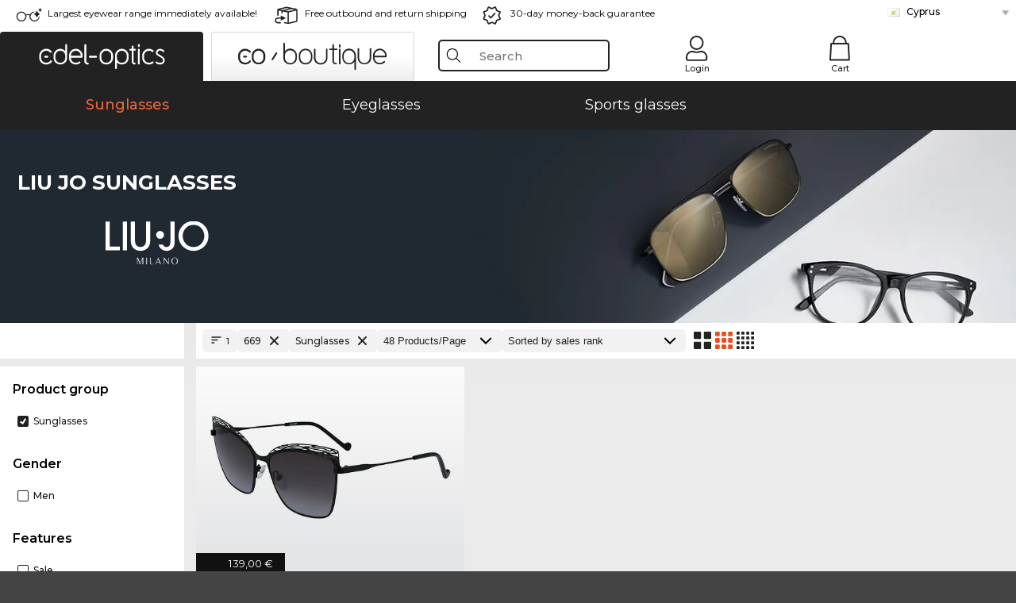

--- FILE ---
content_type: text/html; charset=utf-8
request_url: https://www.edel-optics.com.cy/Liu-Jo-Sunglasses.html
body_size: 34402
content:
<!DOCTYPE html><html lang="EL"><head>
    <script  type="text/javascript" nonce="nonce-uGgIw3xsxI2n9jktLDDcaAd2x27VLZpN">
        // create dataLayer
        window.dataLayer = window.dataLayer || [];
        function gtag() {
            dataLayer.push(arguments);
        }

        // set 'denied' as default for both ad and analytics storage, as well as ad_user_data and ad_personalization,
        gtag('consent', 'default', {
            ad_user_data: 'denied',
            ad_personalization: 'denied',
            ad_storage: 'denied',
            analytics_storage: 'denied',
            wait_for_update: 4000 // milliseconds to wait for update
        });

    </script>
<!-- Google Tag Manager -->
<script   nonce="nonce-Yn6QCVzbtoghJMxMvxf5TnOapq9ZIyGe">(function(w,d,s,l,i){w[l]=w[l]||[];w[l].push({'gtm.start':
new Date().getTime(),event:'gtm.js'});var f=d.getElementsByTagName(s)[0],
j=d.createElement(s),dl=l!='dataLayer'?'&l='+l:'';j.async=true;j.src=
'https://www.googletagmanager.com/gtm.js?id='+i+dl;f.parentNode.insertBefore(j,f);
})(window,document,'script','dataLayer','GTM-MQ7F453');</script>
<!-- End Google Tag Manager -->
<title>Buy Liu Jo sunglasses online at low prices</title>
<link rel="shortcut icon" href="/edel-optics/favicon.ico" />
<link rel="manifest" href="/edel-optics/site.webmanifest" crossorigin="use-credentials" />
<base href="/" />
<meta name="google-site-verification" content="jaS0AkJmqN_q_2vVd1q1HeOhwOeMihGPPh2DARahuWc" />

<meta http-equiv="Content-Type" content="text/html; charset=utf-8"/>
<meta http-equiv="language" content="el" />
<meta name="msvalidate.01" content="BC5A2C528FFB6EB9F453FCA2545C5E03" />
<meta http-equiv="imagetoolbar" content="no" />
<meta name="google" content="notranslate"/>
<meta name="language" content="el" />
<meta name="content-language" content="el" />
<meta name="mobile-web-app-capable" content="yes" />
<meta name="apple-mobile-web-app-status-bar-style" content="black-translucent" />
<meta name="viewport" content="width=device-width" />
<meta name="mobile-web-app-capable" content="yes" />
<meta name="apple-mobile-web-app-status-bar-style" content="black" />
<meta name="format-detection" content="telephone=no" />
<meta name="p:domain_verify" content="9d4cc17bdb7e58e38e8df1047c273ea9"/>
<meta name="title" content="Buy Liu Jo sunglasses online at low prices" />
<meta name="keywords" content="Liu Jo, sunglasses, 2025, 2026, women, men, online, shop, low prices, buy, order" />
<meta name="description" content="Choose from 1 pairs of Liu Jo Sunglasses to buy or order in our online shop at low prices. Quick, free delivery within Cyprus." />
<meta name="robots" content="all,index,follow" />


<link   href="/edel-shop/css/swiper-bundle.css?r691" rel="stylesheet">

<script src="/edel-shop/js/swiper-bundle.min.js?r691"></script>
<link rel="alternate" hreflang="pt-br" href="https://www.edel-optics.com.br/Óculos-de-sol-Liu-Jo.html" />
<link rel="alternate" hreflang="he-il" href="https://www.edel-optics.co.il/Liu-Jo-משקפי-שמש.html" />
<link rel="alternate" hreflang="tr-tr" href="https://www.edel-optics.com.tr/Liu-Jo-Güneş-gözlükleri.html" />
<link rel="alternate" hreflang="es-cl" href="https://www.edel-optics.cl/Gafas-de-sol-Liu-Jo.html" />
<link rel="alternate" hreflang="es-mx" href="https://www.edel-optics.mx/Gafas-de-sol-Liu-Jo.html" />
<link rel="alternate" hreflang="mt-mt" href="https://www.edel-optics.com.mt/Nuċċalijiet-tax-xemx-Liu-Jo.html" />
<link rel="alternate" hreflang="en-mt" href="https://www.edel-optics.com.mt/Liu-Jo-Sunglasses.html" />
<link rel="alternate" hreflang="no-no" href="https://www.edel-optics.no/Liu-Jo-solbriller.html" />
<link rel="alternate" hreflang="lv-lv" href="https://www.edel-optics.lv/Liu-Jo-Saulesbrilles.html" />
<link rel="alternate" hreflang="fr-ca" href="https://www.edel-optics.ca/Lunettes-de-soleil-Liu-Jo.html" />
<link rel="alternate" hreflang="en-ca" href="https://www.edel-optics.ca/Liu-Jo-Sunglasses.html" />
<link rel="alternate" hreflang="fi-fi" href="https://www.edel-optics.fi/Liu-Jo-Aurinkolasit.html" />
<link rel="alternate" hreflang="et-ee" href="https://www.edel-optics.ee/Liu-Jo-Päikeseprillid.html" />
<link rel="alternate" hreflang="sl-si" href="https://www.edel-optics.si/Sončna-očala-blagovne-znamke-Liu-Jo.html" />
<link rel="alternate" hreflang="lt-lt" href="https://www.edel-optics.lt/Liu-Jo-Akiniai-nuo-saulės.html" />
<link rel="alternate" hreflang="el-cy" href="https://www.edel-optics.com.cy/Liu-Jo-Sunglasses.html" />
<link rel="alternate" hreflang="sk-sk" href="https://www.edel-optics.sk/Liu-Jo-Slnečné-okuliare.html" />
<link rel="alternate" hreflang="bg-bg" href="https://www.edel-optics.bg/Liu-Jo-Слънчеви-очила.html" />
<link rel="alternate" hreflang="en-us" href="https://www.edel-optics.com/Liu-Jo-Sunglasses.html" />
<link rel="alternate" hreflang="hr-hr" href="https://www.edel-optics.hr/Liu-Jo-Sunčane-naočale.html" />
<link rel="alternate" hreflang="pt-pt" href="https://www.edel-optics.pt/Óculos-de-sol-Liu-Jo.html" />
<link rel="alternate" hreflang="en-gb" href="https://www.edel-optics.co.uk/Liu-Jo-Sunglasses.html" />
<link rel="alternate" hreflang="cs-cz" href="https://www.edel-optics.cz/Liu-Jo-[typ].html" />
<link rel="alternate" hreflang="el-gr" href="https://www.edel-optics.gr/Liu-Jo-Γυαλιά-ηλίου.html" />
<link rel="alternate" hreflang="it-it" href="https://www.edel-optics.it/Occhiali-da-sole-Liu-Jo.html" />
<link rel="alternate" hreflang="hu-hu" href="https://www.edel-optics.hu/Liu-Jo-Napszemüvegek.html" />
<link rel="alternate" hreflang="en-ie" href="https://www.edel-optics.ie/Liu-Jo-Sunglasses.html" />
<link rel="alternate" hreflang="sv-se" href="https://www.edel-optics.se/Liu-Jo-Solglasögon.html" />
<link rel="alternate" hreflang="ro-ro" href="https://www.edel-optics.ro/Ochelari-de-soare-Liu-Jo.html" />
<link rel="alternate" hreflang="fr-be" href="https://www.edel-optics.be/Lunettes-de-soleil-Liu-Jo.html" />
<link rel="alternate" hreflang="nl-be" href="https://www.edel-optics.be/Liu-Jo-Zonnebrillen.html" />
<link rel="alternate" hreflang="es-es" href="https://www.edel-optics.es/Gafas-de-sol-Liu-Jo.html" />
<link rel="alternate" hreflang="fr-fr" href="https://www.edel-optics.fr/Lunettes-de-soleil-Liu-Jo.html" />
<link rel="alternate" hreflang="de-at" href="https://www.edel-optics.at/Liu-Jo-Sonnenbrillen.html" />
<link rel="alternate" hreflang="pl-pl" href="https://www.edel-optics.pl/Liu-Jo-Okulary-przeciwsłoneczne.html" />
<link rel="alternate" hreflang="da-dk" href="https://www.edel-optics.dk/Liu-Jo-Solbriller.html" />
<link rel="alternate" hreflang="it-ch" href="https://www.edel-optics.ch/Occhiali-da-sole-Liu-Jo.html" />
<link rel="alternate" hreflang="fr-ch" href="https://www.edel-optics.ch/Lunettes-de-soleil-Liu-Jo.html" />
<link rel="alternate" hreflang="de-ch" href="https://www.edel-optics.ch/Liu-Jo-Sonnenbrillen.html" />
<link rel="alternate" hreflang="nl-nl" href="https://www.edel-optics.nl/Liu-Jo-Zonnebrillen.html" />
<link rel="alternate" hreflang="de-de" href="https://www.edel-optics.de/Liu-Jo-Sonnenbrillen.html" />

<link rel="stylesheet"  type="text/css" href="/edel-optics/css/min_all_.com.cy.css?r691"  />
<link rel="stylesheet" type="text/css" href="https://www.edel-optics.com.cy/edel-shop/css/base64_images_desktop.css?r691" />
                <script type="text/javascript" data-cmp-ab="1" src="https://cdn.consentmanager.net/delivery/autoblocking/bb1b7de872774.js" data-cmp-host="c.delivery.consentmanager.net" data-cmp-cdn="cdn.consentmanager.net" data-cmp-codesrc="0"></script>
                <script src="https://www.edel-optics.com.cy/edel-shop/js/mini_all.js?r6919999"  type="text/javascript"></script>

<script src="/edel-shop/js/image-zoom-min-click.js?r691"></script>
<script type="text/javascript">var eoBaseSelection = {"sProductType":"eoProductsGlassesSunglasses","pbr_iId":"669"};
                    var eoStatic = {
                        APIUrl:"/",
                        sPromotion:"",
                        sSourceChannel:"google",
                        sCountry:"CY",
                        sGeo:"US",
                        sSelectedPageId:"page-list",
                        sRequestUri:"www.edel-optics.com.cy/Liu-Jo-Sunglasses.html"    ,
                        sLenssystem:"/Lenssystem.html"    ,
                        referer: window.eoReferrer,
                        iLineItems:4,
                        bBoutique:false,
                        sType: "eoProductsGlassesSunglasses",
                        bCartAjax: true,
                        sLiveEnvironment: ""
                    };
                    var eoSearchUrl = "Search.html";
                    var eoDebugData = {"gip":"US","lid":"el_CY","Page":1,"brandId":669,"type":"eoProductsGlassesSunglasses","backoffice":false};
                    var eoNotFound = "";
             </script><script type="text/javascript">  var bLux = false; </script>

<style type="text/css">
                      @font-face{font-family:Montserrat;font-style:normal;font-weight:300;src:local('Montserrat Light'),local('Montserrat-Light'),url(https://fonts.gstatic.com/s/montserrat/v12/IVeH6A3MiFyaSEiudUMXExNcqx07xvyppV96iFRdwiM.woff2) format('woff2');unicode-range:U+0460-052F,U+1C80-1C88,U+20B4,U+2DE0-2DFF,U+A640-A69F,U+FE2E-FE2F}@font-face{font-family:Montserrat;font-style:normal;font-weight:300;src:local('Montserrat Light'),local('Montserrat-Light'),url(https://fonts.gstatic.com/s/montserrat/v12/IVeH6A3MiFyaSEiudUMXE-fhZE2STYI3KzBGzrJG_ik.woff2) format('woff2');unicode-range:U+0400-045F,U+0490-0491,U+04B0-04B1,U+2116}@font-face{font-family:Montserrat;font-style:normal;font-weight:300;src:local('Montserrat Light'),local('Montserrat-Light'),url(https://fonts.gstatic.com/s/montserrat/v12/IVeH6A3MiFyaSEiudUMXE_oTkEokFSrSpvYSpZOeZRs.woff2) format('woff2');unicode-range:U+0102-0103,U+0110-0111,U+1EA0-1EF9,U+20AB}@font-face{font-family:Montserrat;font-style:normal;font-weight:300;src:local('Montserrat Light'),local('Montserrat-Light'),url(https://fonts.gstatic.com/s/montserrat/v12/IVeH6A3MiFyaSEiudUMXE0_0lycXMw8PhobHtu2Qgco.woff2) format('woff2');unicode-range:U+0100-024F,U+0259,U+1E00-1EFF,U+20A0-20AB,U+20AD-20CF,U+2C60-2C7F,U+A720-A7FF}@font-face{font-family:Montserrat;font-style:normal;font-weight:300;src:local('Montserrat Light'),local('Montserrat-Light'),url(https://fonts.gstatic.com/s/montserrat/v12/IVeH6A3MiFyaSEiudUMXE8u2Q0OS-KeTAWjgkS85mDg.woff2) format('woff2');unicode-range:U+0000-00FF,U+0131,U+0152-0153,U+02BB-02BC,U+02C6,U+02DA,U+02DC,U+2000-206F,U+2074,U+20AC,U+2122,U+2212,U+2215}@font-face{font-family:Montserrat;font-style:normal;font-weight:400;src:local('Montserrat Regular'),local('Montserrat-Regular'),url(https://fonts.gstatic.com/s/montserrat/v12/rBHvpRWBkgyW99dXT88n7yEAvth_LlrfE80CYdSH47w.woff2) format('woff2');unicode-range:U+0460-052F,U+1C80-1C88,U+20B4,U+2DE0-2DFF,U+A640-A69F,U+FE2E-FE2F}@font-face{font-family:Montserrat;font-style:normal;font-weight:400;src:local('Montserrat Regular'),local('Montserrat-Regular'),url(https://fonts.gstatic.com/s/montserrat/v12/NX1NravqaXESu9fFv7KuqiEAvth_LlrfE80CYdSH47w.woff2) format('woff2');unicode-range:U+0400-045F,U+0490-0491,U+04B0-04B1,U+2116}@font-face{font-family:Montserrat;font-style:normal;font-weight:400;src:local('Montserrat Regular'),local('Montserrat-Regular'),url(https://fonts.gstatic.com/s/montserrat/v12/SKK6Nusyv8QPNMtI4j9J2yEAvth_LlrfE80CYdSH47w.woff2) format('woff2');unicode-range:U+0102-0103,U+0110-0111,U+1EA0-1EF9,U+20AB}@font-face{font-family:Montserrat;font-style:normal;font-weight:400;src:local('Montserrat Regular'),local('Montserrat-Regular'),url(https://fonts.gstatic.com/s/montserrat/v12/gFXtEMCp1m_YzxsBpKl68iEAvth_LlrfE80CYdSH47w.woff2) format('woff2');unicode-range:U+0100-024F,U+0259,U+1E00-1EFF,U+20A0-20AB,U+20AD-20CF,U+2C60-2C7F,U+A720-A7FF}@font-face{font-family:Montserrat;font-style:normal;font-weight:400;src:local('Montserrat Regular'),local('Montserrat-Regular'),url(https://fonts.gstatic.com/s/montserrat/v12/zhcz-_WihjSQC0oHJ9TCYPk_vArhqVIZ0nv9q090hN8.woff2) format('woff2');unicode-range:U+0000-00FF,U+0131,U+0152-0153,U+02BB-02BC,U+02C6,U+02DA,U+02DC,U+2000-206F,U+2074,U+20AC,U+2122,U+2212,U+2215}@font-face{font-family:Montserrat;font-style:normal;font-weight:500;src:local('Montserrat Medium'),local('Montserrat-Medium'),url(https://fonts.gstatic.com/s/montserrat/v12/BYPM-GE291ZjIXBWrtCwegfbXzrQSAAEBIYSBdOJ6AI.woff2) format('woff2');unicode-range:U+0460-052F,U+1C80-1C88,U+20B4,U+2DE0-2DFF,U+A640-A69F,U+FE2E-FE2F}@font-face{font-family:Montserrat;font-style:normal;font-weight:500;src:local('Montserrat Medium'),local('Montserrat-Medium'),url(https://fonts.gstatic.com/s/montserrat/v12/BYPM-GE291ZjIXBWrtCweihRd9EcKnxd5WrMWY0Fr3U.woff2) format('woff2');unicode-range:U+0400-045F,U+0490-0491,U+04B0-04B1,U+2116}@font-face{font-family:Montserrat;font-style:normal;font-weight:500;src:local('Montserrat Medium'),local('Montserrat-Medium'),url(https://fonts.gstatic.com/s/montserrat/v12/BYPM-GE291ZjIXBWrtCwegoO3BxTt7eneo3rZcXyZuQ.woff2) format('woff2');unicode-range:U+0102-0103,U+0110-0111,U+1EA0-1EF9,U+20AB}@font-face{font-family:Montserrat;font-style:normal;font-weight:500;src:local('Montserrat Medium'),local('Montserrat-Medium'),url(https://fonts.gstatic.com/s/montserrat/v12/BYPM-GE291ZjIXBWrtCwemPHx8QIAbG0MeMM9fVyzAY.woff2) format('woff2');unicode-range:U+0100-024F,U+0259,U+1E00-1EFF,U+20A0-20AB,U+20AD-20CF,U+2C60-2C7F,U+A720-A7FF}@font-face{font-family:Montserrat;font-style:normal;font-weight:500;src:local('Montserrat Medium'),local('Montserrat-Medium'),url(https://fonts.gstatic.com/s/montserrat/v12/BYPM-GE291ZjIXBWrtCwejOo-lJoxoMO4vrg2XwIHQk.woff2) format('woff2');unicode-range:U+0000-00FF,U+0131,U+0152-0153,U+02BB-02BC,U+02C6,U+02DA,U+02DC,U+2000-206F,U+2074,U+20AC,U+2122,U+2212,U+2215}@font-face{font-family:Montserrat;font-style:normal;font-weight:700;src:local('Montserrat Bold'),local('Montserrat-Bold'),url(https://fonts.gstatic.com/s/montserrat/v12/IQHow_FEYlDC4Gzy_m8fcude9INZm0R8ZMJUtfOsxrw.woff2) format('woff2');unicode-range:U+0460-052F,U+1C80-1C88,U+20B4,U+2DE0-2DFF,U+A640-A69F,U+FE2E-FE2F}@font-face{font-family:Montserrat;font-style:normal;font-weight:700;src:local('Montserrat Bold'),local('Montserrat-Bold'),url(https://fonts.gstatic.com/s/montserrat/v12/IQHow_FEYlDC4Gzy_m8fcrpHcMS0zZe4mIYvDKG2oeM.woff2) format('woff2');unicode-range:U+0400-045F,U+0490-0491,U+04B0-04B1,U+2116}@font-face{font-family:Montserrat;font-style:normal;font-weight:700;src:local('Montserrat Bold'),local('Montserrat-Bold'),url(https://fonts.gstatic.com/s/montserrat/v12/IQHow_FEYlDC4Gzy_m8fcjh33M2A-6X0bdu871ruAGs.woff2) format('woff2');unicode-range:U+0102-0103,U+0110-0111,U+1EA0-1EF9,U+20AB}@font-face{font-family:Montserrat;font-style:normal;font-weight:700;src:local('Montserrat Bold'),local('Montserrat-Bold'),url(https://fonts.gstatic.com/s/montserrat/v12/IQHow_FEYlDC4Gzy_m8fchHJTnCUrjaAm2S9z52xC3Y.woff2) format('woff2');unicode-range:U+0100-024F,U+0259,U+1E00-1EFF,U+20A0-20AB,U+20AD-20CF,U+2C60-2C7F,U+A720-A7FF}@font-face{font-family:Montserrat;font-style:normal;font-weight:700;src:local('Montserrat Bold'),local('Montserrat-Bold'),url(https://fonts.gstatic.com/s/montserrat/v12/IQHow_FEYlDC4Gzy_m8fcoWiMMZ7xLd792ULpGE4W_Y.woff2) format('woff2');unicode-range:U+0000-00FF,U+0131,U+0152-0153,U+02BB-02BC,U+02C6,U+02DA,U+02DC,U+2000-206F,U+2074,U+20AC,U+2122,U+2212,U+2215}@font-face{font-family:Montserrat;font-style:normal;font-weight:900;src:local('Montserrat Black'),local('Montserrat-Black'),url(https://fonts.gstatic.com/s/montserrat/v12/aEu-9ATAroJ1iN4zmQ55BqvmtpDkVk8Ra82A8AL7V0Q.woff2) format('woff2');unicode-range:U+0460-052F,U+1C80-1C88,U+20B4,U+2DE0-2DFF,U+A640-A69F,U+FE2E-FE2F}@font-face{font-family:Montserrat;font-style:normal;font-weight:900;src:local('Montserrat Black'),local('Montserrat-Black'),url(https://fonts.gstatic.com/s/montserrat/v12/aEu-9ATAroJ1iN4zmQ55BhM_lnCtUATOqR8j0WRFbzk.woff2) format('woff2');unicode-range:U+0400-045F,U+0490-0491,U+04B0-04B1,U+2116}@font-face{font-family:Montserrat;font-style:normal;font-weight:900;src:local('Montserrat Black'),local('Montserrat-Black'),url(https://fonts.gstatic.com/s/montserrat/v12/aEu-9ATAroJ1iN4zmQ55Bu4NfmXkMoD31PGgz7X31CU.woff2) format('woff2');unicode-range:U+0102-0103,U+0110-0111,U+1EA0-1EF9,U+20AB}@font-face{font-family:Montserrat;font-style:normal;font-weight:900;src:local('Montserrat Black'),local('Montserrat-Black'),url(https://fonts.gstatic.com/s/montserrat/v12/aEu-9ATAroJ1iN4zmQ55BsvbOpOevl3wWYjwFvepnDU.woff2) format('woff2');unicode-range:U+0100-024F,U+0259,U+1E00-1EFF,U+20A0-20AB,U+20AD-20CF,U+2C60-2C7F,U+A720-A7FF}@font-face{font-family:Montserrat;font-style:normal;font-weight:900;src:local('Montserrat Black'),local('Montserrat-Black'),url(https://fonts.gstatic.com/s/montserrat/v12/aEu-9ATAroJ1iN4zmQ55Bsjsb7Oq0o-uqUFW7Ygu5rM.woff2) format('woff2');unicode-range:U+0000-00FF,U+0131,U+0152-0153,U+02BB-02BC,U+02C6,U+02DA,U+02DC,U+2000-206F,U+2074,U+20AC,U+2122,U+2212,U+2215}
                    </style>
        </head><body class="eoCountry_US eoLanguage_el" ><!-- Google Tag Manager (noscript) -->
                <noscript><iframe src="https://www.googletagmanager.com/ns.html?id=GTM-MQ7F453"
                height="0" width="0" style="display:none;visibility:hidden"></iframe></noscript>
                <!-- End Google Tag Manager (noscript) --><div class="eoStickyInfoboxContainer"></div><div id="page-list" class="eoViews eoViewsPage eoViewsPageList"  ><div id="claim-bar" class="eoViews eoViewsClaimBar2025" itemscope itemtype="http://schema.org/Organization" ><meta itemprop="logo" content="https://img.edel-optics.com/frontend/classic_logo.png" /><meta itemprop="name" content="Edel-Optics GmbH" /><meta itemprop="url" content="https://www.edel-optics.com.cy" /><div class="eoViewsClaimBarItem2025 eoClaimGlasses" tabindex="-1" onclick="$('#intern-menu').show();">Largest eyewear range immediately available!</div><div class="eoViewsClaimBarItem2025 eoBackshipping">Free outbound and return shipping</div><div class="eoViewsClaimBarItem2025 eoReturn30Days">30-day money-back guarantee</div><div class="eoViewsClaimBarItem2025 eoLanguageSelect"><nav class="eoCountryBox2025" aria-label="Country Select"><a class="eoCountryItem2025 eoFirst eoFlag_CY" href="https://www.edel-optics.com.cy/Liu-Jo-Sunglasses.html" title="Liu Jo Sunglasses">Cyprus</a><a class="eoCountryItem2025 eoFlag_AT" href="https://www.edel-optics.at/Liu-Jo-Sonnenbrillen.html" title="Liu Jo Sonnenbrillen">Austria</a><a class="eoCountryItem2025 eoFlag_BE" href="https://www.edel-optics.be/Liu-Jo-Zonnebrillen.html?sLanguage=nl" title="Liu Jo Zonnebrillen">Belgium (Nl)</a><a class="eoCountryItem2025 eoFlag_BE" href="https://www.edel-optics.be/Lunettes-de-soleil-Liu-Jo.html?sLanguage=fr" title="Lunettes de soleil Liu Jo">Belgium (Fr)</a><a class="eoCountryItem2025 eoFlag_BR" href="https://www.edel-optics.com.br/Óculos-de-sol-Liu-Jo.html" title="Óculos de sol Liu Jo">Brazil</a><a class="eoCountryItem2025 eoFlag_BG" href="https://www.edel-optics.bg/Liu-Jo-Слънчеви-очила.html" title="Liu Jo Слънчеви очила">Bulgaria</a><a class="eoCountryItem2025 eoFlag_CA" href="https://www.edel-optics.ca/Liu-Jo-Sunglasses.html?sLanguage=en" title="Liu Jo Sunglasses">Canada (En)</a><a class="eoCountryItem2025 eoFlag_CA" href="https://www.edel-optics.ca/Lunettes-de-soleil-Liu-Jo.html?sLanguage=fr" title="Lunettes de soleil Liu Jo">Canada (Fr)</a><a class="eoCountryItem2025 eoFlag_CL" href="https://www.edel-optics.cl/Gafas-de-sol-Liu-Jo.html" title="Gafas de sol Liu Jo">Chile</a><a class="eoCountryItem2025 eoFlag_HR" href="https://www.edel-optics.hr/Liu-Jo-Sunčane-naočale.html" title="Liu Jo Sunčane naočale">Croatia</a><a class="eoCountryItem2025 eoFlag_CZ" href="https://www.edel-optics.cz/Liu-Jo-[typ].html" title="Liu Jo [typ]">Czech Republic</a><a class="eoCountryItem2025 eoFlag_DK" href="https://www.edel-optics.dk/Liu-Jo-Solbriller.html" title="Liu Jo Solbriller">Denmark</a><a class="eoCountryItem2025 eoFlag_EE" href="https://www.edel-optics.ee/Liu-Jo-Päikeseprillid.html" title="Liu Jo Päikeseprillid">Estonia</a><a class="eoCountryItem2025 eoFlag_FI" href="https://www.edel-optics.fi/Liu-Jo-Aurinkolasit.html" title="Liu Jo Aurinkolasit">Finland</a><a class="eoCountryItem2025 eoFlag_FR" href="https://www.edel-optics.fr/Lunettes-de-soleil-Liu-Jo.html" title="Lunettes de soleil Liu Jo">France</a><a class="eoCountryItem2025 eoFlag_DE" href="https://www.edel-optics.de/Liu-Jo-Sonnenbrillen.html" title="Liu Jo Sonnenbrillen">Germany</a><a class="eoCountryItem2025 eoFlag_GR" href="https://www.edel-optics.gr/Liu-Jo-Γυαλιά-ηλίου.html" title="Liu Jo Γυαλιά ηλίου">Greece</a><a class="eoCountryItem2025 eoFlag_HU" href="https://www.edel-optics.hu/Liu-Jo-Napszemüvegek.html" title="Liu Jo Napszemüvegek">Hungary</a><a class="eoCountryItem2025 eoFlag_IE" href="https://www.edel-optics.ie/Liu-Jo-Sunglasses.html" title="Liu Jo Sunglasses">Ireland</a><a class="eoCountryItem2025 eoFlag_IL" href="https://www.edel-optics.co.il/Liu-Jo-משקפי-שמש.html" title="Liu Jo משקפי שמש">Israel</a><a class="eoCountryItem2025 eoFlag_IT" href="https://www.edel-optics.it/Occhiali-da-sole-Liu-Jo.html" title="Occhiali da sole Liu Jo">Italy</a><a class="eoCountryItem2025 eoFlag_LV" href="https://www.edel-optics.lv/Liu-Jo-Saulesbrilles.html" title="Liu Jo Saulesbrilles">Latvia</a><a class="eoCountryItem2025 eoFlag_LT" href="https://www.edel-optics.lt/Liu-Jo-Akiniai-nuo-saulės.html" title="Liu Jo Akiniai nuo saulės">Lithuania</a><a class="eoCountryItem2025 eoFlag_MT" href="https://www.edel-optics.com.mt/Liu-Jo-Sunglasses.html?sLanguage=en" title="Liu Jo Sunglasses">Malta (En)</a><a class="eoCountryItem2025 eoFlag_MT" href="https://www.edel-optics.com.mt/Nuċċalijiet-tax-xemx-Liu-Jo.html?sLanguage=mt" title="Nuċċalijiet tax-xemx Liu Jo">Malta (Mt)</a><a class="eoCountryItem2025 eoFlag_MX" href="https://www.edel-optics.mx/Gafas-de-sol-Liu-Jo.html" title="Gafas de sol Liu Jo">Mexico</a><a class="eoCountryItem2025 eoFlag_NL" href="https://www.edel-optics.nl/Liu-Jo-Zonnebrillen.html" title="Liu Jo Zonnebrillen">Netherlands</a><a class="eoCountryItem2025 eoFlag_NO" href="https://www.edel-optics.no/Liu-Jo-solbriller.html" title="Liu Jo solbriller">Norway</a><a class="eoCountryItem2025 eoFlag_PL" href="https://www.edel-optics.pl/Liu-Jo-Okulary-przeciwsłoneczne.html" title="Liu Jo Okulary przeciwsłoneczne">Poland</a><a class="eoCountryItem2025 eoFlag_PT" href="https://www.edel-optics.pt/Óculos-de-sol-Liu-Jo.html" title="Óculos de sol Liu Jo">Portugal</a><a class="eoCountryItem2025 eoFlag_RO" href="https://www.edel-optics.ro/Ochelari-de-soare-Liu-Jo.html" title="Ochelari de soare Liu Jo">Romania</a><a class="eoCountryItem2025 eoFlag_SK" href="https://www.edel-optics.sk/Liu-Jo-Slnečné-okuliare.html" title="Liu Jo Slnečné okuliare">Slovakia</a><a class="eoCountryItem2025 eoFlag_SI" href="https://www.edel-optics.si/Sončna-očala-blagovne-znamke-Liu-Jo.html" title="Sončna očala blagovne znamke Liu Jo">Slovenia</a><a class="eoCountryItem2025 eoFlag_ES" href="https://www.edel-optics.es/Gafas-de-sol-Liu-Jo.html" title="Gafas de sol Liu Jo">Spain</a><a class="eoCountryItem2025 eoFlag_SE" href="https://www.edel-optics.se/Liu-Jo-Solglasögon.html" title="Liu Jo Solglasögon">Sweden</a><a class="eoCountryItem2025 eoFlag_CH" href="https://www.edel-optics.ch/Liu-Jo-Sonnenbrillen.html?sLanguage=de" title="Liu Jo Sonnenbrillen">Switzerland (De)</a><a class="eoCountryItem2025 eoFlag_CH" href="https://www.edel-optics.ch/Lunettes-de-soleil-Liu-Jo.html?sLanguage=fr" title="Lunettes de soleil Liu Jo">Switzerland (Fr)</a><a class="eoCountryItem2025 eoFlag_CH" href="https://www.edel-optics.ch/Occhiali-da-sole-Liu-Jo.html?sLanguage=it" title="Occhiali da sole Liu Jo">Switzerland (It)</a><a class="eoCountryItem2025 eoFlag_TR" href="https://www.edel-optics.com.tr/Liu-Jo-Güneş-gözlükleri.html" title="Liu Jo Güneş gözlükleri">Turkey</a><a class="eoCountryItem2025 eoFlag_GB" href="https://www.edel-optics.co.uk/Liu-Jo-Sunglasses.html" title="Liu Jo Sunglasses">United Kingdom</a></nav></div></div><nav id="header-menu" class="eoViews eoViewsHeaderMenu"  ><div class="eoNewHeader on_page_edeloptics">
                        <div class="eoNewHeaderItem eoNewHeaderSelect">            <script>
            function gotoBoutique(url){
                location.href = ""+url;
            }
            function gotoEdeloptics(url){
                location.href = ""+url;
            }
            </script>
                <div class="eoNewHeaderSelectItem eoNewHeaderSelectActive on_page_edeloptics" role="button" onclick="gotoEdeloptics('')" style="cursor:pointer;" tabindex="0">
                    <img class="logo_desktop" src="//img.edel-optics.com/frontend/EO_Logo_Desktop_Dark_1.svg" alt="Edel-Optics Logo">
                     <img class="logo_mobile" src="//img.edel-optics.com/frontend/EO_Logo_Mobile_Dark_1.svg" alt="Edel-Optics Logo">
                </div>
                <div class="eoNewHeaderSelectItem  eoNewHeaderSelectDeActive on_page_edeloptics" role="button" onclick="gotoBoutique('/Boutique-Sunglasses.html')" style="cursor:pointer;" tabindex="0">
                    <div class="gradienTabColor on_page_edeloptics">
                       <img class="logo_desktop" src="//img.edel-optics.com/frontend/EOB_Logo_Desktop_Light_1.svg"  alt="Edel-Optics Boutique Logo">
                       <img class="logo_mobile" src="//img.edel-optics.com/frontend/EOB_Logo_Mobile_Light_1.svg"  alt="Edel-Optics Boutique Logo">
                    </div>
                </div>
        </div>
                        <div class="eoNewHeaderItem eoNewHeaderSearchBox"><div class="eoViews eoViewsHeaderMenuSearchBox typ_"  ><div class="eoViewsButtonLabel">
                                            <div class="eoSearchContainer">
                <div class="eoSearchBoxInputWrapper">
                    <input
                      class="eoSearchBox"
                      name="search"
                      placeholder="Search"
                      value=""
                      autocomplete="off"
                      type="text" />
                    <div role="button" aria-label="Clear" class="eoSearchBoxClearButton" onclick="clearSearchBox();"></div>
                </div>
                <div class="eoSuggestions">
                    <div role="button" tabindex="-1" class="eoShowAllSearchResults" onclick="searchProducts(currentInput);">
                        
                    </div>
                </div>
                <div id="eoSearchBoxOverlay" onclick="closeSearchBoxOverlay()"></div>
           </div>
                          </div></div></div>
                        <div class="eoNewHeaderItem eoNewHeaderIcons">    <div onclick="openSearchBoxMobile();" class="eoNewHeaderIconsItems searchboxHeaderItem">
        <div class="searchIcons edeloptics_icon "></div>
        <span class="nav_icon_text">
            <a>
                Search
            </a>
        </span>
    </div>
    <div class="eoNewHeaderIconsItems">
        <div onclick="location.href='/Customer-area-login.html';" class="loginIcons edeloptics_icon "></div>
        <span class="nav_icon_text">
            <a href="/Customer-area-login.html">
                Login
            </a>
        </span>
    </div>
    <div class="eoNewHeaderIconsItems" style="  display:none;  ">
        <div onclick="location.href='/bookmarks.html'" class="wishIcons edeloptics_icon ">
            <div class="BOOKMARKS_INFO_COUNT">0</div>
        </div>
        <span class="nav_icon_text">
            <a href ="/bookmarks.html">
                Favorites
            </a>
        </span>
    </div>
    <div class="eoNewHeaderIconsItems">
        <div class="cartIcons edeloptics_icon" onclick="window.location='/Cart.html'">
            <div class="CART_INFO_COUNT">0</div>
        </div>
        <span class="nav_icon_text cartIconsText">
            <a href="/Cart.html">
                Cart
            </a>
        </span>
        <div class="CART_INFO_CONTAINER"></div>
    </div><div class="eoNewHeaderIconsItems" >&nbsp;</div></div>
                </div>

                <div class="desktop_info_cart_empty">Your basket is empty.</div>

                <div class="eoNewHeaderMobile">
                            <div class="mobileHeaderIcons">
        
        <a class="eoNewHeaderIconsItems" href="javascript: openSearchBoxMobile(); void(0);" aria-label="Search">
            <div class="mobile_search_icon mobile_icon " aria-label="Search Icon"></div>
        </a>
        <a class="eoNewHeaderIconsItems" href="/Customer-area-login.html" aria-label="Login">
            <div class="mobile_people_icon mobile_icon " aria-label="Login Icon"></div>
        </a>
        <a class="eoNewHeaderIconsItems" href="/bookmarks.html" aria-label="Bookmarks"  style="display:none;" >
            <div class="mobile_wish_icon mobile_icon " aria-label="Bookmark Icon">
                <div class="BOOKMARKS_INFO_COUNT">0</div>
            </div>
        </a>
        <a class="eoNewHeaderIconsItems" href="javascript: gotoMobileCart('Cart.html','Your basket is empty.'); void(0);" aria-label="Cart">
            <div class="mobile_cart_icon  mobile_icon  cartclickpoint" aria-label="Cart Icon">
                <div class="CART_INFO_COUNT">0</div>
            </div>
            <div class="CART_INFO_CONTAINER"></div>
        </a>
    </div>    <script>
        let gotoMobileCart = function(url, labelText){
            const count = $(".CART_INFO_COUNT").html();
            if(count > 0){
                 location.href = '/' + url;
            }else{
                $(".eoNewHeaderNavMobile").after('<div class="info_cart_empty" onclick="$(this).remove();">' + labelText + '</div>');
                setTimeout(() => $('.info_cart_empty').remove(), 2200);
            }
        }
    </script>
                </div>
                <div class="eoNewHeaderNavMobile">
                                <script>
            function onFilter() { eoListView.faceteCloseOpen(); }
            </script>


             

            <a class="eoNewHeaderNavMobileItem nav_mobile_active " href="/Sunglasses.html">
                Sunglasses
            </a>
            <a class="eoNewHeaderNavMobileItem " href="/Eyeglasses.html">
                Eyeglasses
            </a>
        
            <a class="eoNewHeaderNavMobileItem " href="/Sports-glasses.html">
                Sports glasses
            </a>
            
                </div>
        </nav><div id="mega-menu" class="eoViews eoViewsMegaMenu"  ><ul class="eoViewsMegaMenuItem eoNoSelect "><li id="dropdown-sunglasses" class="eoViews eoViewsDropDownMenu eoViewsMegaMenuSunglasses right eoSelected"  ><table style=" border-collapse: collapse;"><tr><td style="padding:0; margin:0;width:45%;
                    background-repeat: repeat-x;
                    background-position:left center;
            ;">&nbsp;</td><td style="padding-left:2px;padding-right:2px; margin:0;width:10px;">&nbsp;</td><td class="eotdBorderMenu" style="padding:0; margin:0;width:150px"><div style="border:0px solid #111;margin-top:8px;"><a style="font-size: 14px;display: block; width:150px" class="eoMegaMenuTitleTxteoProductsGlassesSunglasses MainMenuItemHref SelectedMenuItem" href="/Sunglasses.html" title="Sunglasses"><span class="eoMeganuInnerSpan selectedMeganuInnerSpan">Sunglasses</span><div class="eoViewsMenuBridge"></div></a></div></td><td style="padding-left:2px;padding-right:2px; margin:0;width:8px;">&nbsp;</td><td style="padding:0; margin:0;width:45%;
                    background-repeat: repeat-x;
                    background-position:left center;
            ;"></td></tr></table><div class="eoViewsDropDownMenuContent  eoViewsWideMenu" onmouseover="(event || window.event).cancelBubble=true;return false"><div class="eoViewsDropDownMenuInnerContent"><div class="eoViewsDropDownMenuScreenColumn eoViewsDropDownMenuScreenColumnNoBrand"><div class="eoViewsDropDownMenuBlock"><h3>Gender</h3><div class="eoViewsDropDownMenuItem"><a href="/Male-Sunglasses.html" title="Male Sunglasses">Men</a></div><div class="eoViewsDropDownMenuItem"><a href="/Female-Sunglasses.html" title="Female Sunglasses">Women</a></div><div class="eoViewsDropDownMenuItem"><a href="/Junior-Sunglasses.html" title="Junior Sunglasses">children's</a></div></div><div class="eoViewsDropDownMenuBlock"><h3>Features</h3><div class="eoViewsDropDownMenuItem"><a href="/Sunglasses-New-Releases.html" title="Sunglasses New Releases">New Releases</a></div><div class="eoViewsDropDownMenuItem"><a href="/Sunglasses-Sale.html" title="Sunglasses Sale">Sale</a></div><div class="eoViewsDropDownMenuItem"><a href="/Sunglasses-In-Stock.html" title="Sunglasses In Stock">In Stock</a></div></div><div class="eoViewsDropDownMenuBlock"><div class="eoViewsDropDownMenuItem"><a href="/StyleDEAL-Sunglasses.html"  title="StyleDEAL">StyleDEAL</a></div><div class="eoViewsDropDownMenuItem"><a href="/EYO.html"  title="EYO.html">EYO</a></div><div class="eoViewsDropDownMenuItem"><a href="/VOOY.html" title="VOOY.html">VOOY</a></div></div><div class="eoViewsDropDownMenuBlock eoViewsDropDownMenuBlockButtonContainer eoAllBrands"><a href="/Sunglasses.html" class="button tag-button-all-3" title="Sunglasses">all&nbsp;sunglasses</a></div></div><div class="eoViewsDropDownMenuScreenColumn eoViewsDropDownMenuScreenColumnNoBrand eoViewsDropDownMenuNoPhoneColumn"><div class="eoViewsDropDownMenuBlock"  id="eoProductsGlassesSunglasses_pgl_aFrameStyle"><h3>frame</h3><div class="eoViewsDropDownMenuItem"><a href="/Ορθογώνιο-Sunglasses.html" title="Sunglasses" class="imageblock tag-button-all-2" data-ref="0">
                        <img src="//img.edel-optics.com/frontend/productproperties/framestyle_rectangle_white.svg" alt="Sunglasses" />
                    <div class="imageblocklabel">Ορθογώνιο</div></a></div><div class="eoViewsDropDownMenuItem"><a href="/Τετράγωνο-Sunglasses.html" title="Ορθογώνιο Sunglasses" class="imageblock tag-button-all-2" data-ref="1">
                        <img src="//img.edel-optics.com/frontend/productproperties/framestyle_square_white.svg" alt="Ορθογώνιο Sunglasses" />
                    <div class="imageblocklabel">Τετράγωνο</div></a></div><div class="eoViewsDropDownMenuItem"><a href="/Cat-Eye-Sunglasses.html" title="Τετράγωνο Sunglasses" class="imageblock tag-button-all-2" data-ref="2">
                        <img src="//img.edel-optics.com/frontend/productproperties/framestyle_cat-eye_white.svg" alt="Τετράγωνο Sunglasses" />
                    <div class="imageblocklabel">Cat-Eye</div></a></div><div class="eoViewsDropDownMenuItem"><a href="/Pilot-Sunglasses.html" title="Cat-Eye Sunglasses" class="imageblock tag-button-all-2" data-ref="3">
                        <img src="//img.edel-optics.com/frontend/productproperties/framestyle_pilot_white.svg" alt="Cat-Eye Sunglasses" />
                    <div class="imageblocklabel">Pilot</div></a></div><div class="eoViewsDropDownMenuItem"><a href="/round-Sunglasses.html" title="Pilot Sunglasses" class="imageblock tag-button-all-2" data-ref="4">
                        <img src="//img.edel-optics.com/frontend/productproperties/framestyle_round_white.svg" alt="Pilot Sunglasses" />
                    <div class="imageblocklabel">round</div></a></div><div class="eoViewsDropDownMenuItem hidden"><a href="/Αντικανονικό-Sunglasses.html" title="round Sunglasses" class="imageblock tag-button-all-2" data-ref="5">
                        <img src="//img.edel-optics.com/frontend/productproperties/framestyle_irregular_white.svg" alt="round Sunglasses" />
                    <div class="imageblocklabel">Αντικανονικό</div></a></div><div class="eoViewsDropDownMenuItem hidden"><a href="/panorama-Sunglasses.html" title="Αντικανονικό Sunglasses" class="imageblock tag-button-all-2" data-ref="6">
                        <img src="//img.edel-optics.com/frontend/productproperties/framestyle_panoramic_white.svg" alt="Αντικανονικό Sunglasses" />
                    <div class="imageblocklabel">panorama</div></a></div><div class="eoViewsDropDownMenuItem hidden"><a href="/Οβάλ-Sunglasses.html" title="panorama Sunglasses" class="imageblock tag-button-all-2" data-ref="7">
                        <img src="//img.edel-optics.com/frontend/productproperties/framestyle_oval_white.svg" alt="panorama Sunglasses" />
                    <div class="imageblocklabel">Οβάλ</div></a></div><div class="eoViewsDropDownMenuItem hidden"><a href="/panto-Sunglasses.html" title="Οβάλ Sunglasses" class="imageblock tag-button-all-2" data-ref="8">
                        <img src="//img.edel-optics.com/frontend/productproperties/framestyle_panto_white.svg" alt="Οβάλ Sunglasses" />
                    <div class="imageblocklabel">panto</div></a></div><div class="eoViewsDropDownMenuItem hidden"><a href="/trapezoid-Sunglasses.html" title="panto Sunglasses" class="imageblock tag-button-all-2" data-ref="9">
                        <img src="//img.edel-optics.com/frontend/productproperties/framestyle_trapeze_white.svg" alt="panto Sunglasses" />
                    <div class="imageblocklabel">trapezoid</div></a></div><div class="eoViewsDropDownMenuItem hidden"><a href="/Browline-Sunglasses.html" title="trapezoid Sunglasses" class="imageblock tag-button-all-2" data-ref="10">
                        <img src="//img.edel-optics.com/frontend/productproperties/framestyle_browline_white.svg" alt="trapezoid Sunglasses" />
                    <div class="imageblocklabel">Browline</div></a></div><div class="eoViewsDropDownMenuItem eoViewsDropDownMenuItemNavigation"><a data-act="minus" data-context="eoProductsGlassesSunglasses_pgl_aFrameStyle"  style="display:none;">    <svg xmlns="http://www.w3.org/2000/svg" viewBox="0 0 640 640"  >
        <title>Caret Up Icon</title>
        <!--!Font Awesome Free v7.0.1 by @fontawesome - https://fontawesome.com License - https://fontawesome.com/license/free Copyright 2025 Fonticons, Inc.--><path fill="#fff" d="M297.4 169.4C309.9 156.9 330.2 156.9 342.7 169.4L534.7 361.4C547.2 373.9 547.2 394.2 534.7 406.7C522.2 419.2 501.9 419.2 489.4 406.7L320 237.3L150.6 406.6C138.1 419.1 117.8 419.1 105.3 406.6C92.8 394.1 92.8 373.8 105.3 361.3L297.3 169.3z"/>
    </svg></a><a data-act="plus" data-context="eoProductsGlassesSunglasses_pgl_aFrameStyle">    <svg xmlns="http://www.w3.org/2000/svg" viewBox="0 0 640 640"  >
        <title>Caret Down Icon</title>
        <!--!Font Awesome Free v7.0.1 by @fontawesome - https://fontawesome.com License - https://fontawesome.com/license/free Copyright 2025 Fonticons, Inc.--><path fill="#fff" d="M297.4 470.6C309.9 483.1 330.2 483.1 342.7 470.6L534.7 278.6C547.2 266.1 547.2 245.8 534.7 233.3C522.2 220.8 501.9 220.8 489.4 233.3L320 402.7L150.6 233.4C138.1 220.9 117.8 220.9 105.3 233.4C92.8 245.9 92.8 266.2 105.3 278.7L297.3 470.7z"/>
    </svg></a></div></div></div><div class="eoViewsDropDownMenuScreenColumn eoViewsDropDownMenuScreenColumnNoBrand eoViewsDropDownMenuNoTabletColumn"><div class="eoViewsDropDownMenuBlock"><h3 class="eoTopsellerTitle"> Top  </h3><div class="eoTopsellerBlock"><div class="eoViewsDropDownMenuItem"><a href="/Ray-Ban-Sunglasses.html"  title="Ray-Ban Sunglasses" class="imageblock brandlogos">
                        <img src="//img.edel-optics.com/brands/svg-white/Ray-Ban.svg" alt="Ray-Ban Sunglasses" class="topsellerlogo"/>
                    </a></div><div class="eoViewsDropDownMenuItem"><a href="/Oakley-Sunglasses.html"  title="Oakley Sunglasses" class="imageblock brandlogos">
                        <img src="//img.edel-optics.com/brands/svg-white/Oakley.svg" alt="Oakley Sunglasses" class="topsellerlogo"/>
                    </a></div><div class="eoViewsDropDownMenuItem"><a href="/Prada-Sunglasses.html"  title="Prada Sunglasses" class="imageblock brandlogos">
                        <img src="//img.edel-optics.com/brands/svg-white/Prada.svg" alt="Prada Sunglasses" class="topsellerlogo"/>
                    </a></div><div class="eoViewsDropDownMenuItem"><a href="/Miu-Miu-Sunglasses.html"  title="Miu Miu Sunglasses" class="imageblock brandlogos">
                        <img src="//img.edel-optics.com/brands/svg-white/Miu-Miu.svg" alt="Miu Miu Sunglasses" class="topsellerlogo"/>
                    </a></div><div class="eoViewsDropDownMenuItem"><a href="/Tom-Ford-Sunglasses.html"  title="Tom Ford Sunglasses" class="imageblock brandlogos">
                        <img src="//img.edel-optics.com/brands/svg-white/Tom-Ford.svg" alt="Tom Ford Sunglasses" class="topsellerlogo"/>
                    </a></div><div class="eoViewsDropDownMenuItem"><a href="/Gucci-Sunglasses.html"  title="Gucci Sunglasses" class="imageblock brandlogos">
                        <img src="//img.edel-optics.com/brands/svg-white/Gucci.svg" alt="Gucci Sunglasses" class="topsellerlogo"/>
                    </a></div></div></div></div><div class="eoViewsDropDownMenuScreenColumn eoViewsDropDownMenuScreenColumnBrand"><div class="eoViewsDropDownMenuBlock"><h3><span class="eoViewsDropDownMenuScreenColumnBrandTop">κορυφή <span class="eoViewsDropDownMenu4Columns">60</span><span class="eoViewsDropDownMenu3Columns">45</span><span class="eoViewsDropDownMenu2Columns">30</span> μάρκες</span><span class="eoViewsDropDownMenuScreenColumnBrandAll all-brand-tag" style="display: none;">all brands</span></h3><div class="eoViewsDropDownMenuBlockScreenColumn eoViewsDropDownMenuBlockScreenColumnTopBrands"><div class="eoViewsDropDownMenuItem eoViewsDropDownMenuItem4Columns eoViewsDropDownMenuItem3Columns"><a href="/Adidas-Sunglasses.html"  title="Adidas Sunglasses">
                        Adidas</a></div><div class="eoViewsDropDownMenuItem eoViewsDropDownMenuItem4Columns eoViewsDropDownMenuItem3Columns"><a href="/Arnette-Sunglasses.html"  title="Arnette Sunglasses">
                        Arnette</a></div><div class="eoViewsDropDownMenuItem eoViewsDropDownMenuItem4Columns"><a href="/Balenciaga-Sunglasses.html"  title="Balenciaga Sunglasses">
                        Balenciaga<img style="border: none; height: 12px;  margin-top: 0; position: relative;top:5px;width:28px;" src="//img.edel-optics.de/frontend//EOB_Icon_white.svg" alt="Boutique Icon"></a></div><div class="eoViewsDropDownMenuItem "><a href="/Boss-Sunglasses.html"  title="Boss Sunglasses">
                        Boss</a></div><div class="eoViewsDropDownMenuItem "><a href="/Bottega-Veneta-Sunglasses.html"  title="Bottega Veneta Sunglasses">
                        Bottega Veneta<img style="border: none; height: 12px;  margin-top: 0; position: relative;top:5px;width:28px;" src="//img.edel-optics.de/frontend//EOB_Icon_white.svg" alt="Boutique Icon"></a></div><div class="eoViewsDropDownMenuItem "><a href="/Burberry-Sunglasses.html"  title="Burberry Sunglasses">
                        Burberry</a></div><div class="eoViewsDropDownMenuItem eoViewsDropDownMenuItem4Columns"><a href="/Calvin-Klein-Sunglasses.html"  title="Calvin Klein Sunglasses">
                        Calvin Klein</a></div><div class="eoViewsDropDownMenuItem eoViewsDropDownMenuItem4Columns eoViewsDropDownMenuItem3Columns"><a href="/Carolina-Herrera-Sunglasses.html"  title="Carolina Herrera Sunglasses">
                        Carolina Herrera</a></div><div class="eoViewsDropDownMenuItem "><a href="/Carrera-Sunglasses.html"  title="Carrera Sunglasses">
                        Carrera</a></div><div class="eoViewsDropDownMenuItem "><a href="/Chloé-Sunglasses.html"  title="Chlo&eacute; Sunglasses">
                        Chloé<img style="border: none; height: 12px;  margin-top: 0; position: relative;top:5px;width:28px;" src="//img.edel-optics.de/frontend//EOB_Icon_white.svg" alt="Boutique Icon"></a></div><div class="eoViewsDropDownMenuItem eoViewsDropDownMenuItem4Columns"><a href="/Coach-Sunglasses.html"  title="Coach Sunglasses">
                        Coach</a></div><div class="eoViewsDropDownMenuItem eoViewsDropDownMenuItem4Columns eoViewsDropDownMenuItem3Columns"><a href="/DITA-Sunglasses.html"  title="DITA Sunglasses">
                        DITA<img style="border: none; height: 12px;  margin-top: 0; position: relative;top:5px;width:28px;" src="//img.edel-optics.de/frontend//EOB_Icon_white.svg" alt="Boutique Icon"></a></div><div class="eoViewsDropDownMenuItem "><a href="/David-Beckham-Sunglasses.html"  title="David Beckham Sunglasses">
                        David Beckham</a></div><div class="eoViewsDropDownMenuItem "><a href="/Dolce-and-Gabbana-Sunglasses.html"  title="Dolce &amp; Gabbana Sunglasses">
                        Dolce & Gabbana<img style="border: none; height: 12px;  margin-top: 0; position: relative;top:5px;width:28px;" src="//img.edel-optics.de/frontend//EOB_Icon_white.svg" alt="Boutique Icon"></a></div><div class="eoViewsDropDownMenuItem eoViewsDropDownMenuItem4Columns"><a href="/Dsquared2-Sunglasses.html"  title="Dsquared2 Sunglasses">
                        Dsquared2</a></div><div class="eoViewsDropDownMenuItem eoViewsDropDownMenuItem3Columns eoViewsDropDownMenuItem2Columns"><a href="/Emporio-Armani-Sunglasses.html"  title="Emporio Armani Sunglasses">
                        Emporio Armani</a></div><div class="eoViewsDropDownMenuItem eoViewsDropDownMenuItem3Columns"><a href="/Giorgio-Armani-Sunglasses.html"  title="Giorgio Armani Sunglasses">
                        Giorgio Armani</a></div><div class="eoViewsDropDownMenuItem eoViewsDropDownMenuItem3Columns eoViewsDropDownMenuItem2Columns"><a href="/Gucci-Sunglasses.html"  title="Gucci Sunglasses">
                        Gucci<img style="border: none; height: 12px;  margin-top: 0; position: relative;top:5px;width:28px;" src="//img.edel-optics.de/frontend//EOB_Icon_white.svg" alt="Boutique Icon"></a></div><div class="eoViewsDropDownMenuItem eoViewsDropDownMenuItem3Columns eoViewsDropDownMenuItem2Columns"><a href="/Guess-Sunglasses.html"  title="Guess Sunglasses">
                        Guess</a></div><div class="eoViewsDropDownMenuItem eoViewsDropDownMenuItem2Columns"><a href="/Hugo-Sunglasses.html"  title="Hugo Sunglasses">
                        Hugo</a></div><div class="eoViewsDropDownMenuItem eoViewsDropDownMenuItem2Columns"><a href="/Marc-Jacobs-Sunglasses.html"  title="Marc Jacobs Sunglasses">
                        Marc Jacobs<img style="border: none; height: 12px;  margin-top: 0; position: relative;top:5px;width:28px;" src="//img.edel-optics.de/frontend//EOB_Icon_white.svg" alt="Boutique Icon"></a></div><div class="eoViewsDropDownMenuItem eoViewsDropDownMenuItem2Columns"><a href="/Maui-Jim-Sunglasses.html"  title="Maui Jim Sunglasses">
                        Maui Jim<img style="border: none; height: 12px;  margin-top: 0; position: relative;top:5px;width:28px;" src="//img.edel-optics.de/frontend//EOB_Icon_white.svg" alt="Boutique Icon"></a></div><div class="eoViewsDropDownMenuItem eoViewsDropDownMenuItem2Columns"><a href="/Michael-Kors-Sunglasses.html"  title="Michael Kors Sunglasses">
                        Michael Kors</a></div><div class="eoViewsDropDownMenuItem eoViewsDropDownMenuItem2Columns"><a href="/Miu-Miu-Sunglasses.html"  title="Miu Miu Sunglasses">
                        Miu Miu<img style="border: none; height: 12px;  margin-top: 0; position: relative;top:5px;width:28px;" src="//img.edel-optics.de/frontend//EOB_Icon_white.svg" alt="Boutique Icon"></a></div></div><div class="eoViewsDropDownMenuBlockScreenColumn eoViewsDropDownMenuBlockScreenColumnTopBrands"><div class="eoViewsDropDownMenuItem eoViewsDropDownMenuItem4Columns"><a href="/Emporio-Armani-Sunglasses.html"  title="Emporio Armani Sunglasses">
                        Emporio Armani</a></div><div class="eoViewsDropDownMenuItem eoViewsDropDownMenuItem4Columns"><a href="/Esprit-Sunglasses.html"  title="Esprit Sunglasses">
                        Esprit</a></div><div class="eoViewsDropDownMenuItem eoViewsDropDownMenuItem4Columns"><a href="/Giorgio-Armani-Sunglasses.html"  title="Giorgio Armani Sunglasses">
                        Giorgio Armani</a></div><div class="eoViewsDropDownMenuItem eoViewsDropDownMenuItem4Columns"><a href="/Gucci-Sunglasses.html"  title="Gucci Sunglasses">
                        Gucci<img style="border: none; height: 12px;  margin-top: 0; position: relative;top:5px;width:28px;" src="//img.edel-optics.de/frontend//EOB_Icon_white.svg" alt="Boutique Icon"></a></div><div class="eoViewsDropDownMenuItem eoViewsDropDownMenuItem4Columns"><a href="/Guess-Sunglasses.html"  title="Guess Sunglasses">
                        Guess</a></div><div class="eoViewsDropDownMenuItem eoViewsDropDownMenuItem4Columns"><a href="/Havaianas-Sunglasses.html"  title="Havaianas Sunglasses">
                        Havaianas</a></div><div class="eoViewsDropDownMenuItem eoViewsDropDownMenuItem4Columns eoViewsDropDownMenuItem3Columns"><a href="/Hugo-Sunglasses.html"  title="Hugo Sunglasses">
                        Hugo</a></div><div class="eoViewsDropDownMenuItem eoViewsDropDownMenuItem4Columns eoViewsDropDownMenuItem3Columns"><a href="/Humphreys-Sunglasses.html"  title="Humphreys Sunglasses">
                        Humphreys</a></div><div class="eoViewsDropDownMenuItem eoViewsDropDownMenuItem4Columns eoViewsDropDownMenuItem3Columns"><a href="/Isabel-Marant-Sunglasses.html"  title="Isabel Marant Sunglasses">
                        Isabel Marant</a></div><div class="eoViewsDropDownMenuItem eoViewsDropDownMenuItem4Columns"><a href="/Jaguar-Sunglasses.html"  title="Jaguar Sunglasses">
                        Jaguar</a></div><div class="eoViewsDropDownMenuItem eoViewsDropDownMenuItem4Columns eoViewsDropDownMenuItem3Columns"><a href="/Jimmy-Choo-Sunglasses.html"  title="Jimmy Choo Sunglasses">
                        Jimmy Choo<img style="border: none; height: 12px;  margin-top: 0; position: relative;top:5px;width:28px;" src="//img.edel-optics.de/frontend//EOB_Icon_white.svg" alt="Boutique Icon"></a></div><div class="eoViewsDropDownMenuItem eoViewsDropDownMenuItem4Columns eoViewsDropDownMenuItem3Columns"><a href="/Lacoste-Sunglasses.html"  title="Lacoste Sunglasses">
                        Lacoste</a></div><div class="eoViewsDropDownMenuItem eoViewsDropDownMenuItem4Columns eoViewsDropDownMenuItem3Columns"><a href="/Marc-Jacobs-Sunglasses.html"  title="Marc Jacobs Sunglasses">
                        Marc Jacobs<img style="border: none; height: 12px;  margin-top: 0; position: relative;top:5px;width:28px;" src="//img.edel-optics.de/frontend//EOB_Icon_white.svg" alt="Boutique Icon"></a></div><div class="eoViewsDropDownMenuItem eoViewsDropDownMenuItem4Columns"><a href="/Marc-O-Polo-Sunglasses.html"  title="Marc O Polo Sunglasses">
                        Marc O Polo</a></div><div class="eoViewsDropDownMenuItem eoViewsDropDownMenuItem4Columns eoViewsDropDownMenuItem3Columns"><a href="/Maui-Jim-Sunglasses.html"  title="Maui Jim Sunglasses">
                        Maui Jim<img style="border: none; height: 12px;  margin-top: 0; position: relative;top:5px;width:28px;" src="//img.edel-optics.de/frontend//EOB_Icon_white.svg" alt="Boutique Icon"></a></div><div class="eoViewsDropDownMenuItem eoViewsDropDownMenuItem3Columns"><a href="/Michael-Kors-Sunglasses.html"  title="Michael Kors Sunglasses">
                        Michael Kors</a></div><div class="eoViewsDropDownMenuItem eoViewsDropDownMenuItem3Columns"><a href="/Miu-Miu-Sunglasses.html"  title="Miu Miu Sunglasses">
                        Miu Miu<img style="border: none; height: 12px;  margin-top: 0; position: relative;top:5px;width:28px;" src="//img.edel-optics.de/frontend//EOB_Icon_white.svg" alt="Boutique Icon"></a></div><div class="eoViewsDropDownMenuItem eoViewsDropDownMenuItem3Columns"><a href="/Nike-Sunglasses.html"  title="Nike Sunglasses">
                        Nike</a></div><div class="eoViewsDropDownMenuItem eoViewsDropDownMenuItem3Columns eoViewsDropDownMenuItem2Columns"><a href="/Oakley-Sunglasses.html"  title="Oakley Sunglasses">
                        Oakley</a></div><div class="eoViewsDropDownMenuItem eoViewsDropDownMenuItem3Columns eoViewsDropDownMenuItem2Columns"><a href="/Persol-Sunglasses.html"  title="Persol Sunglasses">
                        Persol</a></div><div class="eoViewsDropDownMenuItem eoViewsDropDownMenuItem3Columns eoViewsDropDownMenuItem2Columns"><a href="/Polaroid-Sunglasses.html"  title="Polaroid Sunglasses">
                        Polaroid</a></div><div class="eoViewsDropDownMenuItem eoViewsDropDownMenuItem3Columns eoViewsDropDownMenuItem2Columns"><a href="/Polo-Sunglasses.html"  title="Polo Sunglasses">
                        Polo</a></div><div class="eoViewsDropDownMenuItem eoViewsDropDownMenuItem3Columns eoViewsDropDownMenuItem2Columns"><a href="/Porsche-Design-Sunglasses.html"  title="Porsche Design Sunglasses">
                        Porsche Design<img style="border: none; height: 12px;  margin-top: 0; position: relative;top:5px;width:28px;" src="//img.edel-optics.de/frontend//EOB_Icon_white.svg" alt="Boutique Icon"></a></div><div class="eoViewsDropDownMenuItem eoViewsDropDownMenuItem2Columns"><a href="/Prada-Sunglasses.html"  title="Prada Sunglasses">
                        Prada<img style="border: none; height: 12px;  margin-top: 0; position: relative;top:5px;width:28px;" src="//img.edel-optics.de/frontend//EOB_Icon_white.svg" alt="Boutique Icon"></a></div><div class="eoViewsDropDownMenuItem eoViewsDropDownMenuItem2Columns"><a href="/Prada-Linea-Rossa-Sunglasses.html"  title="Prada Linea Rossa Sunglasses">
                        Prada Linea Rossa<img style="border: none; height: 12px;  margin-top: 0; position: relative;top:5px;width:28px;" src="//img.edel-optics.de/frontend//EOB_Icon_white.svg" alt="Boutique Icon"></a></div><div class="eoViewsDropDownMenuItem eoViewsDropDownMenuItem2Columns"><a href="/Ralph-Sunglasses.html"  title="Ralph Sunglasses">
                        Ralph</a></div><div class="eoViewsDropDownMenuItem eoViewsDropDownMenuItem2Columns"><a href="/Ray-Ban-Sunglasses.html"  title="Ray-Ban Sunglasses">
                        Ray-Ban</a></div><div class="eoViewsDropDownMenuItem eoViewsDropDownMenuItem2Columns"><a href="/Ray-Ban-Kids-Sunglasses.html"  title="Ray-Ban Kids Sunglasses">
                        Ray-Ban Kids</a></div><div class="eoViewsDropDownMenuItem eoViewsDropDownMenuItem2Columns"><a href="/Saint-Laurent-Sunglasses.html"  title="Saint Laurent Sunglasses">
                        Saint Laurent<img style="border: none; height: 12px;  margin-top: 0; position: relative;top:5px;width:28px;" src="//img.edel-optics.de/frontend//EOB_Icon_white.svg" alt="Boutique Icon"></a></div><div class="eoViewsDropDownMenuItem eoViewsDropDownMenuItem2Columns"><a href="/Smith-Sunglasses.html"  title="Smith Sunglasses">
                        Smith</a></div><div class="eoViewsDropDownMenuItem eoViewsDropDownMenuItem2Columns"><a href="/Tom-Ford-Sunglasses.html"  title="Tom Ford Sunglasses">
                        Tom Ford<img style="border: none; height: 12px;  margin-top: 0; position: relative;top:5px;width:28px;" src="//img.edel-optics.de/frontend//EOB_Icon_white.svg" alt="Boutique Icon"></a></div><div class="eoViewsDropDownMenuItem eoViewsDropDownMenuItem2Columns"><a href="/Versace-Sunglasses.html"  title="Versace Sunglasses">
                        Versace<img style="border: none; height: 12px;  margin-top: 0; position: relative;top:5px;width:28px;" src="//img.edel-optics.de/frontend//EOB_Icon_white.svg" alt="Boutique Icon"></a></div><div class="eoViewsDropDownMenuItem eoViewsDropDownMenuItem2Columns"><a href="/Vogue-Eyewear-Sunglasses.html"  title="Vogue Eyewear Sunglasses">
                        Vogue Eyewear</a></div></div><div class="eoViewsDropDownMenuBlockScreenColumn eoViewsDropDownMenuBlockScreenColumnTopBrands"><div class="eoViewsDropDownMenuItem eoViewsDropDownMenuItem4Columns"><a href="/Max-Mara-Sunglasses.html"  title="Max Mara Sunglasses">
                        Max Mara<img style="border: none; height: 12px;  margin-top: 0; position: relative;top:5px;width:28px;" src="//img.edel-optics.de/frontend//EOB_Icon_white.svg" alt="Boutique Icon"></a></div><div class="eoViewsDropDownMenuItem eoViewsDropDownMenuItem4Columns"><a href="/Michael-Kors-Sunglasses.html"  title="Michael Kors Sunglasses">
                        Michael Kors</a></div><div class="eoViewsDropDownMenuItem eoViewsDropDownMenuItem4Columns"><a href="/Miu-Miu-Sunglasses.html"  title="Miu Miu Sunglasses">
                        Miu Miu<img style="border: none; height: 12px;  margin-top: 0; position: relative;top:5px;width:28px;" src="//img.edel-optics.de/frontend//EOB_Icon_white.svg" alt="Boutique Icon"></a></div><div class="eoViewsDropDownMenuItem eoViewsDropDownMenuItem4Columns"><a href="/Mont-Blanc-Sunglasses.html"  title="Mont Blanc Sunglasses">
                        Mont Blanc<img style="border: none; height: 12px;  margin-top: 0; position: relative;top:5px;width:28px;" src="//img.edel-optics.de/frontend//EOB_Icon_white.svg" alt="Boutique Icon"></a></div><div class="eoViewsDropDownMenuItem eoViewsDropDownMenuItem4Columns"><a href="/Moschino-Sunglasses.html"  title="Moschino Sunglasses">
                        Moschino<img style="border: none; height: 12px;  margin-top: 0; position: relative;top:5px;width:28px;" src="//img.edel-optics.de/frontend//EOB_Icon_white.svg" alt="Boutique Icon"></a></div><div class="eoViewsDropDownMenuItem eoViewsDropDownMenuItem4Columns"><a href="/Nike-Sunglasses.html"  title="Nike Sunglasses">
                        Nike</a></div><div class="eoViewsDropDownMenuItem eoViewsDropDownMenuItem4Columns"><a href="/Oakley-Sunglasses.html"  title="Oakley Sunglasses">
                        Oakley</a></div><div class="eoViewsDropDownMenuItem eoViewsDropDownMenuItem4Columns"><a href="/Persol-Sunglasses.html"  title="Persol Sunglasses">
                        Persol</a></div><div class="eoViewsDropDownMenuItem eoViewsDropDownMenuItem4Columns"><a href="/Polaroid-Sunglasses.html"  title="Polaroid Sunglasses">
                        Polaroid</a></div><div class="eoViewsDropDownMenuItem eoViewsDropDownMenuItem4Columns"><a href="/Police-Sunglasses.html"  title="Police Sunglasses">
                        Police</a></div><div class="eoViewsDropDownMenuItem eoViewsDropDownMenuItem4Columns"><a href="/Polo-Sunglasses.html"  title="Polo Sunglasses">
                        Polo</a></div><div class="eoViewsDropDownMenuItem eoViewsDropDownMenuItem4Columns"><a href="/Porsche-Design-Sunglasses.html"  title="Porsche Design Sunglasses">
                        Porsche Design<img style="border: none; height: 12px;  margin-top: 0; position: relative;top:5px;width:28px;" src="//img.edel-optics.de/frontend//EOB_Icon_white.svg" alt="Boutique Icon"></a></div><div class="eoViewsDropDownMenuItem eoViewsDropDownMenuItem4Columns eoViewsDropDownMenuItem3Columns"><a href="/Prada-Sunglasses.html"  title="Prada Sunglasses">
                        Prada<img style="border: none; height: 12px;  margin-top: 0; position: relative;top:5px;width:28px;" src="//img.edel-optics.de/frontend//EOB_Icon_white.svg" alt="Boutique Icon"></a></div><div class="eoViewsDropDownMenuItem eoViewsDropDownMenuItem4Columns eoViewsDropDownMenuItem3Columns"><a href="/Prada-Linea-Rossa-Sunglasses.html"  title="Prada Linea Rossa Sunglasses">
                        Prada Linea Rossa<img style="border: none; height: 12px;  margin-top: 0; position: relative;top:5px;width:28px;" src="//img.edel-optics.de/frontend//EOB_Icon_white.svg" alt="Boutique Icon"></a></div><div class="eoViewsDropDownMenuItem eoViewsDropDownMenuItem4Columns eoViewsDropDownMenuItem3Columns"><a href="/Ralph-Sunglasses.html"  title="Ralph Sunglasses">
                        Ralph</a></div><div class="eoViewsDropDownMenuItem eoViewsDropDownMenuItem3Columns"><a href="/Ray-Ban-Sunglasses.html"  title="Ray-Ban Sunglasses">
                        Ray-Ban</a></div><div class="eoViewsDropDownMenuItem eoViewsDropDownMenuItem3Columns"><a href="/Ray-Ban-Kids-Sunglasses.html"  title="Ray-Ban Kids Sunglasses">
                        Ray-Ban Kids</a></div><div class="eoViewsDropDownMenuItem eoViewsDropDownMenuItem3Columns"><a href="/Saint-Laurent-Sunglasses.html"  title="Saint Laurent Sunglasses">
                        Saint Laurent<img style="border: none; height: 12px;  margin-top: 0; position: relative;top:5px;width:28px;" src="//img.edel-optics.de/frontend//EOB_Icon_white.svg" alt="Boutique Icon"></a></div><div class="eoViewsDropDownMenuItem eoViewsDropDownMenuItem3Columns"><a href="/Smith-Sunglasses.html"  title="Smith Sunglasses">
                        Smith</a></div><div class="eoViewsDropDownMenuItem eoViewsDropDownMenuItem3Columns"><a href="/Superdry-Sunglasses.html"  title="Superdry Sunglasses">
                        Superdry</a></div><div class="eoViewsDropDownMenuItem eoViewsDropDownMenuItem3Columns"><a href="/Swarovski-Sunglasses.html"  title="Swarovski Sunglasses">
                        Swarovski</a></div><div class="eoViewsDropDownMenuItem eoViewsDropDownMenuItem3Columns"><a href="/Tiffany-Sunglasses.html"  title="Tiffany Sunglasses">
                        Tiffany<img style="border: none; height: 12px;  margin-top: 0; position: relative;top:5px;width:28px;" src="//img.edel-optics.de/frontend//EOB_Icon_white.svg" alt="Boutique Icon"></a></div><div class="eoViewsDropDownMenuItem eoViewsDropDownMenuItem3Columns"><a href="/Tom-Ford-Sunglasses.html"  title="Tom Ford Sunglasses">
                        Tom Ford<img style="border: none; height: 12px;  margin-top: 0; position: relative;top:5px;width:28px;" src="//img.edel-optics.de/frontend//EOB_Icon_white.svg" alt="Boutique Icon"></a></div><div class="eoViewsDropDownMenuItem eoViewsDropDownMenuItem3Columns"><a href="/Tommy-Hilfiger-Sunglasses.html"  title="Tommy Hilfiger Sunglasses">
                        Tommy Hilfiger</a></div><div class="eoViewsDropDownMenuItem eoViewsDropDownMenuItem3Columns"><a href="/Versace-Sunglasses.html"  title="Versace Sunglasses">
                        Versace<img style="border: none; height: 12px;  margin-top: 0; position: relative;top:5px;width:28px;" src="//img.edel-optics.de/frontend//EOB_Icon_white.svg" alt="Boutique Icon"></a></div><div class="eoViewsDropDownMenuItem eoViewsDropDownMenuItem3Columns"><a href="/Vogue-Eyewear-Sunglasses.html"  title="Vogue Eyewear Sunglasses">
                        Vogue Eyewear</a></div><div class="eoViewsDropDownMenuItem eoViewsDropDownMenuItem3Columns"><a href="/Zegna-Sunglasses.html"  title="Zegna Sunglasses">
                        Zegna<img style="border: none; height: 12px;  margin-top: 0; position: relative;top:5px;width:28px;" src="//img.edel-optics.de/frontend//EOB_Icon_white.svg" alt="Boutique Icon"></a></div></div><div class="eoViewsDropDownMenuBlockScreenColumn eoViewsDropDownMenuBlockScreenColumnTopBrands"><div class="eoViewsDropDownMenuItem eoViewsDropDownMenuItem4Columns"><a href="/Ralph-Lauren-Sunglasses.html"  title="Ralph Lauren Sunglasses">
                        Ralph Lauren</a></div><div class="eoViewsDropDownMenuItem eoViewsDropDownMenuItem4Columns"><a href="/Ray-Ban-Sunglasses.html"  title="Ray-Ban Sunglasses">
                        Ray-Ban</a></div><div class="eoViewsDropDownMenuItem eoViewsDropDownMenuItem4Columns"><a href="/Ray-Ban-Kids-Sunglasses.html"  title="Ray-Ban Kids Sunglasses">
                        Ray-Ban Kids</a></div><div class="eoViewsDropDownMenuItem eoViewsDropDownMenuItem4Columns"><a href="/Saint-Laurent-Sunglasses.html"  title="Saint Laurent Sunglasses">
                        Saint Laurent<img style="border: none; height: 12px;  margin-top: 0; position: relative;top:5px;width:28px;" src="//img.edel-optics.de/frontend//EOB_Icon_white.svg" alt="Boutique Icon"></a></div><div class="eoViewsDropDownMenuItem eoViewsDropDownMenuItem4Columns"><a href="/Silhouette-Sunglasses.html"  title="Silhouette Sunglasses">
                        Silhouette<img style="border: none; height: 12px;  margin-top: 0; position: relative;top:5px;width:28px;" src="//img.edel-optics.de/frontend//EOB_Icon_white.svg" alt="Boutique Icon"></a></div><div class="eoViewsDropDownMenuItem eoViewsDropDownMenuItem4Columns"><a href="/Smith-Sunglasses.html"  title="Smith Sunglasses">
                        Smith</a></div><div class="eoViewsDropDownMenuItem eoViewsDropDownMenuItem4Columns"><a href="/Superdry-Sunglasses.html"  title="Superdry Sunglasses">
                        Superdry</a></div><div class="eoViewsDropDownMenuItem eoViewsDropDownMenuItem4Columns"><a href="/Swarovski-Sunglasses.html"  title="Swarovski Sunglasses">
                        Swarovski</a></div><div class="eoViewsDropDownMenuItem eoViewsDropDownMenuItem4Columns"><a href="/Tiffany-Sunglasses.html"  title="Tiffany Sunglasses">
                        Tiffany<img style="border: none; height: 12px;  margin-top: 0; position: relative;top:5px;width:28px;" src="//img.edel-optics.de/frontend//EOB_Icon_white.svg" alt="Boutique Icon"></a></div><div class="eoViewsDropDownMenuItem eoViewsDropDownMenuItem4Columns"><a href="/Tom-Ford-Sunglasses.html"  title="Tom Ford Sunglasses">
                        Tom Ford<img style="border: none; height: 12px;  margin-top: 0; position: relative;top:5px;width:28px;" src="//img.edel-optics.de/frontend//EOB_Icon_white.svg" alt="Boutique Icon"></a></div><div class="eoViewsDropDownMenuItem eoViewsDropDownMenuItem4Columns"><a href="/Tommy-Hilfiger-Sunglasses.html"  title="Tommy Hilfiger Sunglasses">
                        Tommy Hilfiger</a></div><div class="eoViewsDropDownMenuItem eoViewsDropDownMenuItem4Columns"><a href="/Tory-Burch-Sunglasses.html"  title="Tory Burch Sunglasses">
                        Tory Burch</a></div><div class="eoViewsDropDownMenuItem eoViewsDropDownMenuItem4Columns"><a href="/Versace-Sunglasses.html"  title="Versace Sunglasses">
                        Versace<img style="border: none; height: 12px;  margin-top: 0; position: relative;top:5px;width:28px;" src="//img.edel-optics.de/frontend//EOB_Icon_white.svg" alt="Boutique Icon"></a></div><div class="eoViewsDropDownMenuItem eoViewsDropDownMenuItem4Columns"><a href="/Vogue-Eyewear-Sunglasses.html"  title="Vogue Eyewear Sunglasses">
                        Vogue Eyewear</a></div><div class="eoViewsDropDownMenuItem eoViewsDropDownMenuItem4Columns"><a href="/Zegna-Sunglasses.html"  title="Zegna Sunglasses">
                        Zegna<img style="border: none; height: 12px;  margin-top: 0; position: relative;top:5px;width:28px;" src="//img.edel-optics.de/frontend//EOB_Icon_white.svg" alt="Boutique Icon"></a></div></div><div class="eoViewsDropDownMenuBlockScreenColumn eoViewsDropDownMenuBlockScreenColumnAllBrands"><div class="eoViewsDropDownMenuItem"><a href="/Adidas-Sunglasses.html" title="Adidas Sunglasses">Adidas</a></div><div class="eoViewsDropDownMenuItem"><a href="/Adidas-Originals-Sunglasses.html" title="Adidas Originals Sunglasses">Adidas Originals</a></div><div class="eoViewsDropDownMenuItem"><a href="/Alexander-McQueen-Sunglasses.html" title="Alexander McQueen Sunglasses">Alexander McQueen</a></div><div class="eoViewsDropDownMenuItem"><a href="/ALPINA-SPORTS-Sunglasses.html" title="ALPINA SPORTS Sunglasses">ALPINA SPORTS</a></div><div class="eoViewsDropDownMenuItem"><a href="/Arnette-Sunglasses.html" title="Arnette Sunglasses">Arnette</a></div><div class="eoViewsDropDownMenuItem"><a href="/Balenciaga-Sunglasses.html" title="Balenciaga Sunglasses">Balenciaga</a></div><div class="eoViewsDropDownMenuItem"><a href="/BMW-Sunglasses.html" title="BMW Sunglasses">BMW</a></div><div class="eoViewsDropDownMenuItem"><a href="/BMW-Motorsport-Sunglasses.html" title="BMW Motorsport Sunglasses">BMW Motorsport</a></div><div class="eoViewsDropDownMenuItem"><a href="/Bogner-Sunglasses.html" title="Bogner Sunglasses">Bogner</a></div><div class="eoViewsDropDownMenuItem"><a href="/Boss-Sunglasses.html" title="Boss Sunglasses">Boss</a></div><div class="eoViewsDropDownMenuItem"><a href="/Bottega-Veneta-Sunglasses.html" title="Bottega Veneta Sunglasses">Bottega Veneta</a></div><div class="eoViewsDropDownMenuItem"><a href="/Brendel-Sunglasses.html" title="Brendel Sunglasses">Brendel</a></div><div class="eoViewsDropDownMenuItem"><a href="/Burberry-Sunglasses.html" title="Burberry Sunglasses">Burberry</a></div><div class="eoViewsDropDownMenuItem"><a href="/Calvin-Klein-Sunglasses.html" title="Calvin Klein Sunglasses">Calvin Klein</a></div><div class="eoViewsDropDownMenuItem"><a href="/Carolina-Herrera-Sunglasses.html" title="Carolina Herrera Sunglasses">Carolina Herrera</a></div></div><div class="eoViewsDropDownMenuBlockScreenColumn eoViewsDropDownMenuBlockScreenColumnAllBrands"><div class="eoViewsDropDownMenuItem"><a href="/Carrera-Sunglasses.html" title="Carrera Sunglasses">Carrera</a></div><div class="eoViewsDropDownMenuItem"><a href="/Cazal-Sunglasses.html" title="Cazal Sunglasses">Cazal</a></div><div class="eoViewsDropDownMenuItem"><a href="/Chloé-Sunglasses.html" title="Chlo&eacute; Sunglasses">Chloé</a></div><div class="eoViewsDropDownMenuItem"><a href="/Coach-Sunglasses.html" title="Coach Sunglasses">Coach</a></div><div class="eoViewsDropDownMenuItem"><a href="/David-Beckham-Sunglasses.html" title="David Beckham Sunglasses">David Beckham</a></div><div class="eoViewsDropDownMenuItem"><a href="/Diesel-Sunglasses.html" title="Diesel Sunglasses">Diesel</a></div><div class="eoViewsDropDownMenuItem"><a href="/DITA-Sunglasses.html" title="DITA Sunglasses">DITA</a></div><div class="eoViewsDropDownMenuItem"><a href="/Dolce-and-Gabbana-Sunglasses.html" title="Dolce &amp; Gabbana Sunglasses">Dolce & Gabbana</a></div><div class="eoViewsDropDownMenuItem"><a href="/Dsquared2-Sunglasses.html" title="Dsquared2 Sunglasses">Dsquared2</a></div><div class="eoViewsDropDownMenuItem"><a href="/Elle-Sunglasses.html" title="Elle Sunglasses">Elle</a></div><div class="eoViewsDropDownMenuItem"><a href="/Emporio-Armani-Sunglasses.html" title="Emporio Armani Sunglasses">Emporio Armani</a></div><div class="eoViewsDropDownMenuItem"><a href="/Escada-Sunglasses.html" title="Escada Sunglasses">Escada</a></div><div class="eoViewsDropDownMenuItem"><a href="/Esprit-Sunglasses.html" title="Esprit Sunglasses">Esprit</a></div><div class="eoViewsDropDownMenuItem"><a href="/Etnia-Barcelona-Sunglasses.html" title="Etnia Barcelona Sunglasses">Etnia Barcelona</a></div><div class="eoViewsDropDownMenuItem"><a href="/Etro-Sunglasses.html" title="Etro Sunglasses">Etro</a></div></div><div class="eoViewsDropDownMenuBlockScreenColumn eoViewsDropDownMenuBlockScreenColumnAllBrands"><div class="eoViewsDropDownMenuItem"><a href="/evil-eye-Sunglasses.html" title="evil eye Sunglasses">evil eye</a></div><div class="eoViewsDropDownMenuItem"><a href="/Ferrari-Scuderia-Sunglasses.html" title="Ferrari Scuderia Sunglasses">Ferrari Scuderia</a></div><div class="eoViewsDropDownMenuItem"><a href="/Fila-Sunglasses.html" title="Fila Sunglasses">Fila</a></div><div class="eoViewsDropDownMenuItem"><a href="/Florence-by-Mills-Sunglasses.html" title="Florence by Mills Sunglasses">Florence by Mills</a></div><div class="eoViewsDropDownMenuItem"><a href="/Fossil-Sunglasses.html" title="Fossil Sunglasses">Fossil</a></div><div class="eoViewsDropDownMenuItem"><a href="/FREIGEIST-Sunglasses.html" title="FREIGEIST Sunglasses">FREIGEIST</a></div><div class="eoViewsDropDownMenuItem"><a href="/Furla-Sunglasses.html" title="Furla Sunglasses">Furla</a></div><div class="eoViewsDropDownMenuItem"><a href="/Gant-Sunglasses.html" title="Gant Sunglasses">Gant</a></div><div class="eoViewsDropDownMenuItem"><a href="/Giorgio-Armani-Sunglasses.html" title="Giorgio Armani Sunglasses">Giorgio Armani</a></div><div class="eoViewsDropDownMenuItem"><a href="/Gucci-Sunglasses.html" title="Gucci Sunglasses">Gucci</a></div><div class="eoViewsDropDownMenuItem"><a href="/Guess-Sunglasses.html" title="Guess Sunglasses">Guess</a></div><div class="eoViewsDropDownMenuItem"><a href="/Guess-by-Marciano-Sunglasses.html" title="Guess by Marciano Sunglasses">Guess by Marciano</a></div><div class="eoViewsDropDownMenuItem"><a href="/Hackett-Sunglasses.html" title="Hackett Sunglasses">Hackett</a></div><div class="eoViewsDropDownMenuItem"><a href="/Havaianas-Sunglasses.html" title="Havaianas Sunglasses">Havaianas</a></div><div class="eoViewsDropDownMenuItem"><a href="/Hugo-Sunglasses.html" title="Hugo Sunglasses">Hugo</a></div></div><div class="eoViewsDropDownMenuBlockScreenColumn eoViewsDropDownMenuBlockScreenColumnAllBrands"><div class="eoViewsDropDownMenuItem"><a href="/Humphreys-Sunglasses.html" title="Humphreys Sunglasses">Humphreys</a></div><div class="eoViewsDropDownMenuItem"><a href="/Isabel-Marant-Sunglasses.html" title="Isabel Marant Sunglasses">Isabel Marant</a></div><div class="eoViewsDropDownMenuItem"><a href="/Jaguar-Sunglasses.html" title="Jaguar Sunglasses">Jaguar</a></div><div class="eoViewsDropDownMenuItem"><a href="/JB-Sunglasses.html" title="JB Sunglasses">JB</a></div><div class="eoViewsDropDownMenuItem"><a href="/Jimmy-Choo-Sunglasses.html" title="Jimmy Choo Sunglasses">Jimmy Choo</a></div><div class="eoViewsDropDownMenuItem"><a href="/Joop-Sunglasses.html" title="Joop Sunglasses">Joop</a></div><div class="eoViewsDropDownMenuItem"><a href="/Kate-Spade-Sunglasses.html" title="Kate Spade Sunglasses">Kate Spade</a></div><div class="eoViewsDropDownMenuItem"><a href="/Lacoste-Sunglasses.html" title="Lacoste Sunglasses">Lacoste</a></div><div class="eoViewsDropDownMenuItem"><a href="/Lozza-Sunglasses.html" title="Lozza Sunglasses">Lozza</a></div><div class="eoViewsDropDownMenuItem"><a href="/Marc-Jacobs-Sunglasses.html" title="Marc Jacobs Sunglasses">Marc Jacobs</a></div><div class="eoViewsDropDownMenuItem"><a href="/Marc-O-Polo-Sunglasses.html" title="Marc O Polo Sunglasses">Marc O Polo</a></div><div class="eoViewsDropDownMenuItem"><a href="/Maui-Jim-Sunglasses.html" title="Maui Jim Sunglasses">Maui Jim</a></div><div class="eoViewsDropDownMenuItem"><a href="/Max-and-Co.-Sunglasses.html" title="Max &amp; Co. Sunglasses">Max & Co.</a></div><div class="eoViewsDropDownMenuItem"><a href="/Max-Mara-Sunglasses.html" title="Max Mara Sunglasses">Max Mara</a></div><div class="eoViewsDropDownMenuItem"><a href="/MCM-Worldwide-Sunglasses.html" title="MCM Worldwide Sunglasses">MCM Worldwide</a></div></div><div class="eoViewsDropDownMenuBlockScreenColumn eoViewsDropDownMenuBlockScreenColumnAllBrands"><div class="eoViewsDropDownMenuItem"><a href="/Michael-Kors-Sunglasses.html" title="Michael Kors Sunglasses">Michael Kors</a></div><div class="eoViewsDropDownMenuItem"><a href="/MINI-Eyewear-Sunglasses.html" title="MINI Eyewear Sunglasses">MINI Eyewear</a></div><div class="eoViewsDropDownMenuItem"><a href="/Missoni-Sunglasses.html" title="Missoni Sunglasses">Missoni</a></div><div class="eoViewsDropDownMenuItem"><a href="/Miu-Miu-Sunglasses.html" title="Miu Miu Sunglasses">Miu Miu</a></div><div class="eoViewsDropDownMenuItem"><a href="/Moncler-Sunglasses.html" title="Moncler Sunglasses">Moncler</a></div><div class="eoViewsDropDownMenuItem"><a href="/Mont-Blanc-Sunglasses.html" title="Mont Blanc Sunglasses">Mont Blanc</a></div><div class="eoViewsDropDownMenuItem"><a href="/Moschino-Sunglasses.html" title="Moschino Sunglasses">Moschino</a></div><div class="eoViewsDropDownMenuItem"><a href="/Nike-Sunglasses.html" title="Nike Sunglasses">Nike</a></div><div class="eoViewsDropDownMenuItem"><a href="/Nina-Ricci-Sunglasses.html" title="Nina Ricci Sunglasses">Nina Ricci</a></div><div class="eoViewsDropDownMenuItem"><a href="/O`Neill-Sunglasses.html" title="O`Neill Sunglasses">O`Neill</a></div><div class="eoViewsDropDownMenuItem"><a href="/Oakley-Sunglasses.html" title="Oakley Sunglasses">Oakley</a></div><div class="eoViewsDropDownMenuItem"><a href="/Ophy-Eyewear-Sunglasses.html" title="Ophy Eyewear Sunglasses">Ophy Eyewear</a></div><div class="eoViewsDropDownMenuItem"><a href="/Persol-Sunglasses.html" title="Persol Sunglasses">Persol</a></div><div class="eoViewsDropDownMenuItem"><a href="/Pierre-Cardin-Sunglasses.html" title="Pierre Cardin Sunglasses">Pierre Cardin</a></div><div class="eoViewsDropDownMenuItem"><a href="/Polaroid-Sunglasses.html" title="Polaroid Sunglasses">Polaroid</a></div></div><div class="eoViewsDropDownMenuBlockScreenColumn eoViewsDropDownMenuBlockScreenColumnAllBrands"><div class="eoViewsDropDownMenuItem"><a href="/Police-Sunglasses.html" title="Police Sunglasses">Police</a></div><div class="eoViewsDropDownMenuItem"><a href="/Polo-Sunglasses.html" title="Polo Sunglasses">Polo</a></div><div class="eoViewsDropDownMenuItem"><a href="/Porsche-Design-Sunglasses.html" title="Porsche Design Sunglasses">Porsche Design</a></div><div class="eoViewsDropDownMenuItem"><a href="/Prada-Sunglasses.html" title="Prada Sunglasses">Prada</a></div><div class="eoViewsDropDownMenuItem"><a href="/Prada-Linea-Rossa-Sunglasses.html" title="Prada Linea Rossa Sunglasses">Prada Linea Rossa</a></div><div class="eoViewsDropDownMenuItem"><a href="/Puma-Sunglasses.html" title="Puma Sunglasses">Puma</a></div><div class="eoViewsDropDownMenuItem"><a href="/Ralph-Sunglasses.html" title="Ralph Sunglasses">Ralph</a></div><div class="eoViewsDropDownMenuItem"><a href="/Ralph-Lauren-Sunglasses.html" title="Ralph Lauren Sunglasses">Ralph Lauren</a></div><div class="eoViewsDropDownMenuItem"><a href="/Ray-Ban-Sunglasses.html" title="Ray-Ban Sunglasses">Ray-Ban</a></div><div class="eoViewsDropDownMenuItem"><a href="/Ray-Ban-Kids-Sunglasses.html" title="Ray-Ban Kids Sunglasses">Ray-Ban Kids</a></div><div class="eoViewsDropDownMenuItem"><a href="/Red-Bull-SPECT-Sunglasses.html" title="Red Bull SPECT Sunglasses">Red Bull SPECT</a></div><div class="eoViewsDropDownMenuItem"><a href="/Rodenstock-Sunglasses.html" title="Rodenstock Sunglasses">Rodenstock</a></div><div class="eoViewsDropDownMenuItem"><a href="/Saint-Laurent-Sunglasses.html" title="Saint Laurent Sunglasses">Saint Laurent</a></div><div class="eoViewsDropDownMenuItem"><a href="/Sandro-Sunglasses.html" title="Sandro Sunglasses">Sandro</a></div><div class="eoViewsDropDownMenuItem"><a href="/Scotch-and-Soda-Sunglasses.html" title="Scotch and Soda Sunglasses">Scotch and Soda</a></div></div><div class="eoViewsDropDownMenuBlockScreenColumn eoViewsDropDownMenuBlockScreenColumnAllBrands"><div class="eoViewsDropDownMenuItem"><a href="/Silhouette-Sunglasses.html" title="Silhouette Sunglasses">Silhouette</a></div><div class="eoViewsDropDownMenuItem"><a href="/Skechers-Sunglasses.html" title="Skechers Sunglasses">Skechers</a></div><div class="eoViewsDropDownMenuItem"><a href="/Smith-Sunglasses.html" title="Smith Sunglasses">Smith</a></div><div class="eoViewsDropDownMenuItem"><a href="/Sting-Sunglasses.html" title="Sting Sunglasses">Sting</a></div><div class="eoViewsDropDownMenuItem"><a href="/Superdry-Sunglasses.html" title="Superdry Sunglasses">Superdry</a></div><div class="eoViewsDropDownMenuItem"><a href="/Swarovski-Sunglasses.html" title="Swarovski Sunglasses">Swarovski</a></div><div class="eoViewsDropDownMenuItem"><a href="/Ted-Baker-Sunglasses.html" title="Ted Baker Sunglasses">Ted Baker</a></div><div class="eoViewsDropDownMenuItem"><a href="/Tiffany-Sunglasses.html" title="Tiffany Sunglasses">Tiffany</a></div><div class="eoViewsDropDownMenuItem"><a href="/Timberland-Sunglasses.html" title="Timberland Sunglasses">Timberland</a></div><div class="eoViewsDropDownMenuItem"><a href="/TITANFLEX-Sunglasses.html" title="TITANFLEX Sunglasses">TITANFLEX</a></div><div class="eoViewsDropDownMenuItem"><a href="/Tod's-Sunglasses.html" title="Tod&#039;s Sunglasses">Tod's</a></div><div class="eoViewsDropDownMenuItem"><a href="/Tom-Ford-Sunglasses.html" title="Tom Ford Sunglasses">Tom Ford</a></div><div class="eoViewsDropDownMenuItem"><a href="/Tommy-Hilfiger-Sunglasses.html" title="Tommy Hilfiger Sunglasses">Tommy Hilfiger</a></div><div class="eoViewsDropDownMenuItem"><a href="/Tory-Burch-Sunglasses.html" title="Tory Burch Sunglasses">Tory Burch</a></div><div class="eoViewsDropDownMenuItem"><a href="/Under-Armour-Sunglasses.html" title="Under Armour Sunglasses">Under Armour</a></div></div><div class="eoViewsDropDownMenuBlockScreenColumn eoViewsDropDownMenuBlockScreenColumnAllBrands"><div class="eoViewsDropDownMenuItem"><a href="/UVEX-SPORTS-Sunglasses.html" title="UVEX SPORTS Sunglasses">UVEX SPORTS</a></div><div class="eoViewsDropDownMenuItem"><a href="/Versace-Sunglasses.html" title="Versace Sunglasses">Versace</a></div><div class="eoViewsDropDownMenuItem"><a href="/Victoria-Beckham-Sunglasses.html" title="Victoria Beckham Sunglasses">Victoria Beckham</a></div><div class="eoViewsDropDownMenuItem"><a href="/Vinylize-Eyewear-Sunglasses.html" title="Vinylize Eyewear Sunglasses">Vinylize Eyewear</a></div><div class="eoViewsDropDownMenuItem"><a href="/Vogue-Eyewear-Sunglasses.html" title="Vogue Eyewear Sunglasses">Vogue Eyewear</a></div><div class="eoViewsDropDownMenuItem"><a href="/VOOY-by-edel-optics-Sunglasses.html" title="VOOY by edel-optics Sunglasses">VOOY by edel-optics</a></div><div class="eoViewsDropDownMenuItem"><a href="/VOOY-Deluxe-Sunglasses.html" title="VOOY Deluxe Sunglasses">VOOY Deluxe</a></div><div class="eoViewsDropDownMenuItem"><a href="/Web-Eyewear-Sunglasses.html" title="Web Eyewear Sunglasses">Web Eyewear</a></div><div class="eoViewsDropDownMenuItem"><a href="/Zegna-Sunglasses.html" title="Zegna Sunglasses">Zegna</a></div></div><div class="all-button-tag-spacer">&nbsp;</div><div class="eoViewsDropDownMenuBlockBrandSelection all-button-tag-title"><span class="button top-button-tag" data-ref="top" data-context="eoProductsGlassesSunglasses-Brands" style="display:none;">back</span><span class="button all-button-tag" data-ref="all" data-context="eoProductsGlassesSunglasses-Brands">all brands</span></div></div></div><div class="eoViewsDropDownMenuScreenColumn eoViewsDropDownMenuScreenColumnNoBrand eoViewsDropDownMenuScreenColumnExtraWide"><div class="eoViewsDropDownMenuBlock"><h3>NEWSLETTER</h3><div class="eoViewsDropDownMenuItem eoViewsDropDownMenuItemImageBlock"><a href="/newsletter.html" title="Zegna Sunglasses"><div class="eoViewsDropDownMenuItemImageBlockImage" style="background-image: url(//image.edel-optics.com/eoContentsMegaMenuTiles/MegaMenuTile.3.eoProductsGlassesSunglasses/416696_con_sImage_2023_01_Kacheln_Megamenue_Newsletter.jpg?imgeng=/w_600/h_auto/f_webp);" title="Zegna Sunglasses"></div></a></div></div><div class="eoViewsDropDownMenuBlock"><h3>RETOURENLABEL</h3><div class="eoViewsDropDownMenuItem eoViewsDropDownMenuItemImageBlock"><a href="/help.html?utm_campaign=retourenlabel" title="Zegna Sunglasses"><div class="eoViewsDropDownMenuItemImageBlockImage" style="background-image: url(//image.edel-optics.com/eoContentsMegaMenuTiles/MegaMenuTile.4.eoProductsGlassesSunglasses/416698_con_sImage_2023_01_Kacheln_Megamenue_Retouren.jpg?imgeng=/w_600/h_auto/f_webp);" title="Zegna Sunglasses"></div></a></div></div></div></div><div class="closer"><span class="eoUTFIcon eoUTFClose " >✖</span></div><div class="more"><span class="eoUTFIcon eoUTFAngleRight " >›</span></div></div></li><li id="dropdown-prescription" class="eoViews eoViewsDropDownMenu eoViewsMegaMenuPrescription left right"  ><table style=" border-collapse: collapse;"><tr><td style="padding:0; margin:0;width:45%;
                    background-repeat: repeat-x;
                    background-position:left center;
            ;">&nbsp;</td><td class="eotdBorderMenu" style="padding:0; margin:0;width:145px"><div style="border:0px solid #111;margin-top:10px;"><a  style="font-size: 14px;display: block;border:0 solid green;width:145px" class="eoMegaMenuTitleTxteoProductsGlassesPrescription MainMenuItemHref" href="/Eyeglasses.html" title="Eyeglasses"><span class="eoMeganuInnerSpan">Eyeglasses</span><div class="eoViewsMenuBridge"></div></a></div></td><td style="padding:0; margin:0;width:45%;
                    background-repeat: repeat-x;
                    background-position:left center;
            ;"></td></tr></table><div class="eoViewsDropDownMenuContent  eoViewsWideMenu" onmouseover="(event || window.event).cancelBubble=true;return false"><div class="eoViewsDropDownMenuInnerContent"><div class="eoViewsDropDownMenuScreenColumn eoViewsDropDownMenuScreenColumnNoBrand"><div class="eoViewsDropDownMenuBlock"><h3>Gender</h3><div class="eoViewsDropDownMenuItem"><a href="/Male-Eyeglasses.html" title="Male Eyeglasses">Men</a></div><div class="eoViewsDropDownMenuItem"><a href="/Female-Eyeglasses.html" title="Female Eyeglasses">Women</a></div><div class="eoViewsDropDownMenuItem"><a href="/Junior-Eyeglasses.html" title="Junior Eyeglasses">children's</a></div></div><div class="eoViewsDropDownMenuBlock"><h3>Features</h3><div class="eoViewsDropDownMenuItem"><a href="/Eyeglasses-New-Releases.html" title="Eyeglasses New Releases">New Releases</a></div><div class="eoViewsDropDownMenuItem"><a href="/Eyeglasses-Sale.html" title="Eyeglasses Sale">Sale</a></div><div class="eoViewsDropDownMenuItem"><a href="/Eyeglasses-In-Stock.html" title="Eyeglasses In Stock">In Stock</a></div></div><div class="eoViewsDropDownMenuBlock"><div class="eoViewsDropDownMenuItem"><a href="/StyleDEAL-Eyeglasses.html"  title="StyleDEAL">StyleDEAL</a></div><div class="eoViewsDropDownMenuItem"><a href="/EYO.html"  title="EYO.html">EYO</a></div><div class="eoViewsDropDownMenuItem"><a href="/VOOY.html" title="VOOY.html">VOOY</a></div></div><div class="eoViewsDropDownMenuBlock eoViewsDropDownMenuBlockButtonContainer eoAllBrands"><a href="/Eyeglasses.html" class="button widebutton tag-button-all-3" title="Eyeglasses">Όλα&nbsp;τα&nbsp;γυαλιά</a></div></div><div class="eoViewsDropDownMenuScreenColumn eoViewsDropDownMenuScreenColumnNoBrand eoViewsDropDownMenuNoPhoneColumn"><div class="eoViewsDropDownMenuBlock"  id="eoProductsGlassesPrescription_pgl_aFrameStyle"><h3>frame</h3><div class="eoViewsDropDownMenuItem"><a href="/Ορθογώνιο-Eyeglasses.html" title="Eyeglasses" class="imageblock tag-button-all-2" data-ref="0">
                        <img src="//img.edel-optics.com/frontend/productproperties/framestyle_rectangle_white.svg" alt="Eyeglasses" />
                    <div class="imageblocklabel">Ορθογώνιο</div></a></div><div class="eoViewsDropDownMenuItem"><a href="/Τετράγωνο-Eyeglasses.html" title="Ορθογώνιο Eyeglasses" class="imageblock tag-button-all-2" data-ref="1">
                        <img src="//img.edel-optics.com/frontend/productproperties/framestyle_square_white.svg" alt="Ορθογώνιο Eyeglasses" />
                    <div class="imageblocklabel">Τετράγωνο</div></a></div><div class="eoViewsDropDownMenuItem"><a href="/Cat-Eye-Eyeglasses.html" title="Τετράγωνο Eyeglasses" class="imageblock tag-button-all-2" data-ref="2">
                        <img src="//img.edel-optics.com/frontend/productproperties/framestyle_cat-eye_white.svg" alt="Τετράγωνο Eyeglasses" />
                    <div class="imageblocklabel">Cat-Eye</div></a></div><div class="eoViewsDropDownMenuItem"><a href="/round-Eyeglasses.html" title="Cat-Eye Eyeglasses" class="imageblock tag-button-all-2" data-ref="3">
                        <img src="//img.edel-optics.com/frontend/productproperties/framestyle_round_white.svg" alt="Cat-Eye Eyeglasses" />
                    <div class="imageblocklabel">round</div></a></div><div class="eoViewsDropDownMenuItem"><a href="/panto-Eyeglasses.html" title="round Eyeglasses" class="imageblock tag-button-all-2" data-ref="4">
                        <img src="//img.edel-optics.com/frontend/productproperties/framestyle_panto_white.svg" alt="round Eyeglasses" />
                    <div class="imageblocklabel">panto</div></a></div><div class="eoViewsDropDownMenuItem hidden"><a href="/Αντικανονικό-Eyeglasses.html" title="panto Eyeglasses" class="imageblock tag-button-all-2" data-ref="5">
                        <img src="//img.edel-optics.com/frontend/productproperties/framestyle_irregular_white.svg" alt="panto Eyeglasses" />
                    <div class="imageblocklabel">Αντικανονικό</div></a></div><div class="eoViewsDropDownMenuItem hidden"><a href="/Pilot-Eyeglasses.html" title="Αντικανονικό Eyeglasses" class="imageblock tag-button-all-2" data-ref="6">
                        <img src="//img.edel-optics.com/frontend/productproperties/framestyle_pilot_white.svg" alt="Αντικανονικό Eyeglasses" />
                    <div class="imageblocklabel">Pilot</div></a></div><div class="eoViewsDropDownMenuItem hidden"><a href="/Οβάλ-Eyeglasses.html" title="Pilot Eyeglasses" class="imageblock tag-button-all-2" data-ref="7">
                        <img src="//img.edel-optics.com/frontend/productproperties/framestyle_oval_white.svg" alt="Pilot Eyeglasses" />
                    <div class="imageblocklabel">Οβάλ</div></a></div><div class="eoViewsDropDownMenuItem hidden"><a href="/Browline-Eyeglasses.html" title="Οβάλ Eyeglasses" class="imageblock tag-button-all-2" data-ref="8">
                        <img src="//img.edel-optics.com/frontend/productproperties/framestyle_browline_white.svg" alt="Οβάλ Eyeglasses" />
                    <div class="imageblocklabel">Browline</div></a></div><div class="eoViewsDropDownMenuItem hidden"><a href="/trapezoid-Eyeglasses.html" title="Browline Eyeglasses" class="imageblock tag-button-all-2" data-ref="9">
                        <img src="//img.edel-optics.com/frontend/productproperties/framestyle_trapeze_white.svg" alt="Browline Eyeglasses" />
                    <div class="imageblocklabel">trapezoid</div></a></div><div class="eoViewsDropDownMenuItem hidden"><a href="/panorama-Eyeglasses.html" title="trapezoid Eyeglasses" class="imageblock tag-button-all-2" data-ref="10">
                        <img src="//img.edel-optics.com/frontend/productproperties/framestyle_panoramic_white.svg" alt="trapezoid Eyeglasses" />
                    <div class="imageblocklabel">panorama</div></a></div><div class="eoViewsDropDownMenuItem eoViewsDropDownMenuItemNavigation"><a data-act="minus" data-context="eoProductsGlassesPrescription_pgl_aFrameStyle"  style="display:none;">    <svg xmlns="http://www.w3.org/2000/svg" viewBox="0 0 640 640"  >
        <title>Caret Up Icon</title>
        <!--!Font Awesome Free v7.0.1 by @fontawesome - https://fontawesome.com License - https://fontawesome.com/license/free Copyright 2025 Fonticons, Inc.--><path fill="#fff" d="M297.4 169.4C309.9 156.9 330.2 156.9 342.7 169.4L534.7 361.4C547.2 373.9 547.2 394.2 534.7 406.7C522.2 419.2 501.9 419.2 489.4 406.7L320 237.3L150.6 406.6C138.1 419.1 117.8 419.1 105.3 406.6C92.8 394.1 92.8 373.8 105.3 361.3L297.3 169.3z"/>
    </svg></a><a data-act="plus" data-context="eoProductsGlassesPrescription_pgl_aFrameStyle">    <svg xmlns="http://www.w3.org/2000/svg" viewBox="0 0 640 640"  >
        <title>Caret Down Icon</title>
        <!--!Font Awesome Free v7.0.1 by @fontawesome - https://fontawesome.com License - https://fontawesome.com/license/free Copyright 2025 Fonticons, Inc.--><path fill="#fff" d="M297.4 470.6C309.9 483.1 330.2 483.1 342.7 470.6L534.7 278.6C547.2 266.1 547.2 245.8 534.7 233.3C522.2 220.8 501.9 220.8 489.4 233.3L320 402.7L150.6 233.4C138.1 220.9 117.8 220.9 105.3 233.4C92.8 245.9 92.8 266.2 105.3 278.7L297.3 470.7z"/>
    </svg></a></div></div></div><div class="eoViewsDropDownMenuScreenColumn eoViewsDropDownMenuScreenColumnNoBrand eoViewsDropDownMenuNoTabletColumn"><div class="eoViewsDropDownMenuBlock"><h3 class="eoTopsellerTitle"> Top  </h3><div class="eoTopsellerBlock"><div class="eoViewsDropDownMenuItem"><a href="/Ray-Ban-Eyeglasses.html"  title="Ray-Ban Eyeglasses" class="imageblock brandlogos">
                        <img src="//img.edel-optics.com/brands/svg-white/Ray-Ban.svg" alt="Ray-Ban Eyeglasses" class="topsellerlogo"/>
                    </a></div><div class="eoViewsDropDownMenuItem"><a href="/Miu-Miu-Eyeglasses.html"  title="Miu Miu Eyeglasses" class="imageblock brandlogos">
                        <img src="//img.edel-optics.com/brands/svg-white/Miu-Miu.svg" alt="Miu Miu Eyeglasses" class="topsellerlogo"/>
                    </a></div><div class="eoViewsDropDownMenuItem"><a href="/Tom-Ford-Eyeglasses.html"  title="Tom Ford Eyeglasses" class="imageblock brandlogos">
                        <img src="//img.edel-optics.com/brands/svg-white/Tom-Ford.svg" alt="Tom Ford Eyeglasses" class="topsellerlogo"/>
                    </a></div><div class="eoViewsDropDownMenuItem"><a href="/Oakley-Eyeglasses.html"  title="Oakley Eyeglasses" class="imageblock brandlogos">
                        <img src="//img.edel-optics.com/brands/svg-white/Oakley.svg" alt="Oakley Eyeglasses" class="topsellerlogo"/>
                    </a></div><div class="eoViewsDropDownMenuItem"><a href="/Prada-Eyeglasses.html"  title="Prada Eyeglasses" class="imageblock brandlogos">
                        <img src="//img.edel-optics.com/brands/svg-white/Prada.svg" alt="Prada Eyeglasses" class="topsellerlogo"/>
                    </a></div><div class="eoViewsDropDownMenuItem"><a href="/Marc-O-Polo-Eyeglasses.html"  title="Marc O Polo Eyeglasses" class="imageblock brandlogos">
                        <img src="//img.edel-optics.com/brands/svg-white/Marc-O-Polo.svg" alt="Marc O Polo Eyeglasses" class="topsellerlogo"/>
                    </a></div></div></div></div><div class="eoViewsDropDownMenuScreenColumn eoViewsDropDownMenuScreenColumnBrand"><div class="eoViewsDropDownMenuBlock"><h3><span class="eoViewsDropDownMenuScreenColumnBrandTop">κορυφή <span class="eoViewsDropDownMenu4Columns">60</span><span class="eoViewsDropDownMenu3Columns">45</span><span class="eoViewsDropDownMenu2Columns">30</span> μάρκες</span><span class="eoViewsDropDownMenuScreenColumnBrandAll all-brand-tag" style="display: none;">all brands</span></h3><div class="eoViewsDropDownMenuBlockScreenColumn eoViewsDropDownMenuBlockScreenColumnTopBrands"><div class="eoViewsDropDownMenuItem "><a href="/Boss-Eyeglasses.html"  title="Boss Eyeglasses">
                        Boss</a></div><div class="eoViewsDropDownMenuItem eoViewsDropDownMenuItem4Columns"><a href="/Bottega-Veneta-Eyeglasses.html"  title="Bottega Veneta Eyeglasses">
                        Bottega Veneta<img style="border: none; height: 12px;  margin-top: 0; position: relative;top:5px;width:28px;" src="//img.edel-optics.de/frontend//EOB_Icon_white.svg" alt="Boutique Icon"></a></div><div class="eoViewsDropDownMenuItem eoViewsDropDownMenuItem4Columns eoViewsDropDownMenuItem3Columns"><a href="/Brendel-Eyeglasses.html"  title="Brendel Eyeglasses">
                        Brendel</a></div><div class="eoViewsDropDownMenuItem "><a href="/Burberry-Eyeglasses.html"  title="Burberry Eyeglasses">
                        Burberry</a></div><div class="eoViewsDropDownMenuItem eoViewsDropDownMenuItem4Columns eoViewsDropDownMenuItem3Columns"><a href="/Calvin-Klein-Eyeglasses.html"  title="Calvin Klein Eyeglasses">
                        Calvin Klein</a></div><div class="eoViewsDropDownMenuItem eoViewsDropDownMenuItem4Columns eoViewsDropDownMenuItem3Columns"><a href="/Carolina-Herrera-Eyeglasses.html"  title="Carolina Herrera Eyeglasses">
                        Carolina Herrera</a></div><div class="eoViewsDropDownMenuItem "><a href="/Carrera-Eyeglasses.html"  title="Carrera Eyeglasses">
                        Carrera</a></div><div class="eoViewsDropDownMenuItem eoViewsDropDownMenuItem4Columns eoViewsDropDownMenuItem3Columns"><a href="/Chloé-Eyeglasses.html"  title="Chlo&eacute; Eyeglasses">
                        Chloé<img style="border: none; height: 12px;  margin-top: 0; position: relative;top:5px;width:28px;" src="//img.edel-optics.de/frontend//EOB_Icon_white.svg" alt="Boutique Icon"></a></div><div class="eoViewsDropDownMenuItem eoViewsDropDownMenuItem4Columns eoViewsDropDownMenuItem3Columns"><a href="/David-Beckham-Eyeglasses.html"  title="David Beckham Eyeglasses">
                        David Beckham</a></div><div class="eoViewsDropDownMenuItem "><a href="/Dolce-and-Gabbana-Eyeglasses.html"  title="Dolce &amp; Gabbana Eyeglasses">
                        Dolce & Gabbana<img style="border: none; height: 12px;  margin-top: 0; position: relative;top:5px;width:28px;" src="//img.edel-optics.de/frontend//EOB_Icon_white.svg" alt="Boutique Icon"></a></div><div class="eoViewsDropDownMenuItem eoViewsDropDownMenuItem4Columns"><a href="/Elle-Eyeglasses.html"  title="Elle Eyeglasses">
                        Elle</a></div><div class="eoViewsDropDownMenuItem "><a href="/Emporio-Armani-Eyeglasses.html"  title="Emporio Armani Eyeglasses">
                        Emporio Armani</a></div><div class="eoViewsDropDownMenuItem eoViewsDropDownMenuItem4Columns eoViewsDropDownMenuItem3Columns"><a href="/Escada-Eyeglasses.html"  title="Escada Eyeglasses">
                        Escada</a></div><div class="eoViewsDropDownMenuItem "><a href="/Esprit-Eyeglasses.html"  title="Esprit Eyeglasses">
                        Esprit</a></div><div class="eoViewsDropDownMenuItem eoViewsDropDownMenuItem4Columns"><a href="/Etnia-Barcelona-Eyeglasses.html"  title="Etnia Barcelona Eyeglasses">
                        Etnia Barcelona<img style="border: none; height: 12px;  margin-top: 0; position: relative;top:5px;width:28px;" src="//img.edel-optics.de/frontend//EOB_Icon_white.svg" alt="Boutique Icon"></a></div><div class="eoViewsDropDownMenuItem eoViewsDropDownMenuItem3Columns"><a href="/FREIGEIST-Eyeglasses.html"  title="FREIGEIST Eyeglasses">
                        FREIGEIST</a></div><div class="eoViewsDropDownMenuItem eoViewsDropDownMenuItem3Columns eoViewsDropDownMenuItem2Columns"><a href="/Giorgio-Armani-Eyeglasses.html"  title="Giorgio Armani Eyeglasses">
                        Giorgio Armani</a></div><div class="eoViewsDropDownMenuItem eoViewsDropDownMenuItem3Columns eoViewsDropDownMenuItem2Columns"><a href="/Gucci-Eyeglasses.html"  title="Gucci Eyeglasses">
                        Gucci<img style="border: none; height: 12px;  margin-top: 0; position: relative;top:5px;width:28px;" src="//img.edel-optics.de/frontend//EOB_Icon_white.svg" alt="Boutique Icon"></a></div><div class="eoViewsDropDownMenuItem eoViewsDropDownMenuItem2Columns"><a href="/Guess-Eyeglasses.html"  title="Guess Eyeglasses">
                        Guess</a></div><div class="eoViewsDropDownMenuItem eoViewsDropDownMenuItem2Columns"><a href="/Hugo-Eyeglasses.html"  title="Hugo Eyeglasses">
                        Hugo</a></div><div class="eoViewsDropDownMenuItem eoViewsDropDownMenuItem2Columns"><a href="/Humphreys-Eyeglasses.html"  title="Humphreys Eyeglasses">
                        Humphreys</a></div><div class="eoViewsDropDownMenuItem eoViewsDropDownMenuItem2Columns"><a href="/Marc-Jacobs-Eyeglasses.html"  title="Marc Jacobs Eyeglasses">
                        Marc Jacobs<img style="border: none; height: 12px;  margin-top: 0; position: relative;top:5px;width:28px;" src="//img.edel-optics.de/frontend//EOB_Icon_white.svg" alt="Boutique Icon"></a></div><div class="eoViewsDropDownMenuItem eoViewsDropDownMenuItem2Columns"><a href="/Marc-O-Polo-Eyeglasses.html"  title="Marc O Polo Eyeglasses">
                        Marc O Polo</a></div><div class="eoViewsDropDownMenuItem eoViewsDropDownMenuItem2Columns"><a href="/Michael-Kors-Eyeglasses.html"  title="Michael Kors Eyeglasses">
                        Michael Kors</a></div><div class="eoViewsDropDownMenuItem eoViewsDropDownMenuItem2Columns"><a href="/Miu-Miu-Eyeglasses.html"  title="Miu Miu Eyeglasses">
                        Miu Miu<img style="border: none; height: 12px;  margin-top: 0; position: relative;top:5px;width:28px;" src="//img.edel-optics.de/frontend//EOB_Icon_white.svg" alt="Boutique Icon"></a></div></div><div class="eoViewsDropDownMenuBlockScreenColumn eoViewsDropDownMenuBlockScreenColumnTopBrands"><div class="eoViewsDropDownMenuItem eoViewsDropDownMenuItem4Columns"><a href="/FREIGEIST-Eyeglasses.html"  title="FREIGEIST Eyeglasses">
                        FREIGEIST</a></div><div class="eoViewsDropDownMenuItem eoViewsDropDownMenuItem4Columns"><a href="/Fila-Eyeglasses.html"  title="Fila Eyeglasses">
                        Fila</a></div><div class="eoViewsDropDownMenuItem eoViewsDropDownMenuItem4Columns"><a href="/Fossil-Eyeglasses.html"  title="Fossil Eyeglasses">
                        Fossil</a></div><div class="eoViewsDropDownMenuItem eoViewsDropDownMenuItem4Columns"><a href="/Furla-Eyeglasses.html"  title="Furla Eyeglasses">
                        Furla</a></div><div class="eoViewsDropDownMenuItem eoViewsDropDownMenuItem4Columns"><a href="/Giorgio-Armani-Eyeglasses.html"  title="Giorgio Armani Eyeglasses">
                        Giorgio Armani</a></div><div class="eoViewsDropDownMenuItem eoViewsDropDownMenuItem4Columns"><a href="/Gucci-Eyeglasses.html"  title="Gucci Eyeglasses">
                        Gucci<img style="border: none; height: 12px;  margin-top: 0; position: relative;top:5px;width:28px;" src="//img.edel-optics.de/frontend//EOB_Icon_white.svg" alt="Boutique Icon"></a></div><div class="eoViewsDropDownMenuItem eoViewsDropDownMenuItem4Columns eoViewsDropDownMenuItem3Columns"><a href="/Guess-Eyeglasses.html"  title="Guess Eyeglasses">
                        Guess</a></div><div class="eoViewsDropDownMenuItem eoViewsDropDownMenuItem4Columns eoViewsDropDownMenuItem3Columns"><a href="/Hugo-Eyeglasses.html"  title="Hugo Eyeglasses">
                        Hugo</a></div><div class="eoViewsDropDownMenuItem eoViewsDropDownMenuItem4Columns eoViewsDropDownMenuItem3Columns"><a href="/Humphreys-Eyeglasses.html"  title="Humphreys Eyeglasses">
                        Humphreys</a></div><div class="eoViewsDropDownMenuItem eoViewsDropDownMenuItem4Columns"><a href="/Isabel-Marant-Eyeglasses.html"  title="Isabel Marant Eyeglasses">
                        Isabel Marant</a></div><div class="eoViewsDropDownMenuItem eoViewsDropDownMenuItem4Columns eoViewsDropDownMenuItem3Columns"><a href="/Jaguar-Eyeglasses.html"  title="Jaguar Eyeglasses">
                        Jaguar</a></div><div class="eoViewsDropDownMenuItem eoViewsDropDownMenuItem4Columns"><a href="/Jimmy-Choo-Eyeglasses.html"  title="Jimmy Choo Eyeglasses">
                        Jimmy Choo<img style="border: none; height: 12px;  margin-top: 0; position: relative;top:5px;width:28px;" src="//img.edel-optics.de/frontend//EOB_Icon_white.svg" alt="Boutique Icon"></a></div><div class="eoViewsDropDownMenuItem eoViewsDropDownMenuItem4Columns eoViewsDropDownMenuItem3Columns"><a href="/Lacoste-Eyeglasses.html"  title="Lacoste Eyeglasses">
                        Lacoste</a></div><div class="eoViewsDropDownMenuItem eoViewsDropDownMenuItem4Columns eoViewsDropDownMenuItem3Columns"><a href="/Marc-Jacobs-Eyeglasses.html"  title="Marc Jacobs Eyeglasses">
                        Marc Jacobs<img style="border: none; height: 12px;  margin-top: 0; position: relative;top:5px;width:28px;" src="//img.edel-optics.de/frontend//EOB_Icon_white.svg" alt="Boutique Icon"></a></div><div class="eoViewsDropDownMenuItem eoViewsDropDownMenuItem4Columns eoViewsDropDownMenuItem3Columns"><a href="/Marc-O-Polo-Eyeglasses.html"  title="Marc O Polo Eyeglasses">
                        Marc O Polo</a></div><div class="eoViewsDropDownMenuItem eoViewsDropDownMenuItem3Columns"><a href="/Michael-Kors-Eyeglasses.html"  title="Michael Kors Eyeglasses">
                        Michael Kors</a></div><div class="eoViewsDropDownMenuItem eoViewsDropDownMenuItem3Columns"><a href="/Miu-Miu-Eyeglasses.html"  title="Miu Miu Eyeglasses">
                        Miu Miu<img style="border: none; height: 12px;  margin-top: 0; position: relative;top:5px;width:28px;" src="//img.edel-optics.de/frontend//EOB_Icon_white.svg" alt="Boutique Icon"></a></div><div class="eoViewsDropDownMenuItem eoViewsDropDownMenuItem3Columns"><a href="/Mont-Blanc-Eyeglasses.html"  title="Mont Blanc Eyeglasses">
                        Mont Blanc<img style="border: none; height: 12px;  margin-top: 0; position: relative;top:5px;width:28px;" src="//img.edel-optics.de/frontend//EOB_Icon_white.svg" alt="Boutique Icon"></a></div><div class="eoViewsDropDownMenuItem eoViewsDropDownMenuItem3Columns"><a href="/Nike-Eyeglasses.html"  title="Nike Eyeglasses">
                        Nike</a></div><div class="eoViewsDropDownMenuItem eoViewsDropDownMenuItem3Columns eoViewsDropDownMenuItem2Columns"><a href="/Oakley-Eyeglasses.html"  title="Oakley Eyeglasses">
                        Oakley</a></div><div class="eoViewsDropDownMenuItem eoViewsDropDownMenuItem3Columns eoViewsDropDownMenuItem2Columns"><a href="/Persol-Eyeglasses.html"  title="Persol Eyeglasses">
                        Persol</a></div><div class="eoViewsDropDownMenuItem eoViewsDropDownMenuItem3Columns"><a href="/Polaroid-Eyeglasses.html"  title="Polaroid Eyeglasses">
                        Polaroid</a></div><div class="eoViewsDropDownMenuItem eoViewsDropDownMenuItem3Columns eoViewsDropDownMenuItem2Columns"><a href="/Polo-Eyeglasses.html"  title="Polo Eyeglasses">
                        Polo</a></div><div class="eoViewsDropDownMenuItem eoViewsDropDownMenuItem2Columns"><a href="/Prada-Eyeglasses.html"  title="Prada Eyeglasses">
                        Prada<img style="border: none; height: 12px;  margin-top: 0; position: relative;top:5px;width:28px;" src="//img.edel-optics.de/frontend//EOB_Icon_white.svg" alt="Boutique Icon"></a></div><div class="eoViewsDropDownMenuItem eoViewsDropDownMenuItem2Columns"><a href="/Ralph-Eyeglasses.html"  title="Ralph Eyeglasses">
                        Ralph</a></div><div class="eoViewsDropDownMenuItem eoViewsDropDownMenuItem2Columns"><a href="/Ray-Ban-Eyeglasses.html"  title="Ray-Ban Eyeglasses">
                        Ray-Ban</a></div><div class="eoViewsDropDownMenuItem eoViewsDropDownMenuItem2Columns"><a href="/Ray-Ban-Kids-Eyeglasses.html"  title="Ray-Ban Kids Eyeglasses">
                        Ray-Ban Kids</a></div><div class="eoViewsDropDownMenuItem eoViewsDropDownMenuItem2Columns"><a href="/Saint-Laurent-Eyeglasses.html"  title="Saint Laurent Eyeglasses">
                        Saint Laurent<img style="border: none; height: 12px;  margin-top: 0; position: relative;top:5px;width:28px;" src="//img.edel-optics.de/frontend//EOB_Icon_white.svg" alt="Boutique Icon"></a></div><div class="eoViewsDropDownMenuItem eoViewsDropDownMenuItem2Columns"><a href="/Silhouette-Eyeglasses.html"  title="Silhouette Eyeglasses">
                        Silhouette<img style="border: none; height: 12px;  margin-top: 0; position: relative;top:5px;width:28px;" src="//img.edel-optics.de/frontend//EOB_Icon_white.svg" alt="Boutique Icon"></a></div><div class="eoViewsDropDownMenuItem eoViewsDropDownMenuItem2Columns"><a href="/Swarovski-Eyeglasses.html"  title="Swarovski Eyeglasses">
                        Swarovski</a></div><div class="eoViewsDropDownMenuItem eoViewsDropDownMenuItem2Columns"><a href="/TITANFLEX-Eyeglasses.html"  title="TITANFLEX Eyeglasses">
                        TITANFLEX</a></div><div class="eoViewsDropDownMenuItem eoViewsDropDownMenuItem2Columns"><a href="/Tom-Ford-Eyeglasses.html"  title="Tom Ford Eyeglasses">
                        Tom Ford<img style="border: none; height: 12px;  margin-top: 0; position: relative;top:5px;width:28px;" src="//img.edel-optics.de/frontend//EOB_Icon_white.svg" alt="Boutique Icon"></a></div><div class="eoViewsDropDownMenuItem eoViewsDropDownMenuItem2Columns"><a href="/Tommy-Hilfiger-Eyeglasses.html"  title="Tommy Hilfiger Eyeglasses">
                        Tommy Hilfiger</a></div><div class="eoViewsDropDownMenuItem eoViewsDropDownMenuItem2Columns"><a href="/Versace-Eyeglasses.html"  title="Versace Eyeglasses">
                        Versace<img style="border: none; height: 12px;  margin-top: 0; position: relative;top:5px;width:28px;" src="//img.edel-optics.de/frontend//EOB_Icon_white.svg" alt="Boutique Icon"></a></div><div class="eoViewsDropDownMenuItem eoViewsDropDownMenuItem2Columns"><a href="/Vogue-Eyewear-Eyeglasses.html"  title="Vogue Eyewear Eyeglasses">
                        Vogue Eyewear</a></div></div><div class="eoViewsDropDownMenuBlockScreenColumn eoViewsDropDownMenuBlockScreenColumnTopBrands"><div class="eoViewsDropDownMenuItem eoViewsDropDownMenuItem4Columns"><a href="/Max-Mara-Eyeglasses.html"  title="Max Mara Eyeglasses">
                        Max Mara<img style="border: none; height: 12px;  margin-top: 0; position: relative;top:5px;width:28px;" src="//img.edel-optics.de/frontend//EOB_Icon_white.svg" alt="Boutique Icon"></a></div><div class="eoViewsDropDownMenuItem eoViewsDropDownMenuItem4Columns"><a href="/Michael-Kors-Eyeglasses.html"  title="Michael Kors Eyeglasses">
                        Michael Kors</a></div><div class="eoViewsDropDownMenuItem eoViewsDropDownMenuItem4Columns"><a href="/Miu-Miu-Eyeglasses.html"  title="Miu Miu Eyeglasses">
                        Miu Miu<img style="border: none; height: 12px;  margin-top: 0; position: relative;top:5px;width:28px;" src="//img.edel-optics.de/frontend//EOB_Icon_white.svg" alt="Boutique Icon"></a></div><div class="eoViewsDropDownMenuItem eoViewsDropDownMenuItem4Columns"><a href="/Mont-Blanc-Eyeglasses.html"  title="Mont Blanc Eyeglasses">
                        Mont Blanc<img style="border: none; height: 12px;  margin-top: 0; position: relative;top:5px;width:28px;" src="//img.edel-optics.de/frontend//EOB_Icon_white.svg" alt="Boutique Icon"></a></div><div class="eoViewsDropDownMenuItem eoViewsDropDownMenuItem4Columns"><a href="/Moschino-Eyeglasses.html"  title="Moschino Eyeglasses">
                        Moschino<img style="border: none; height: 12px;  margin-top: 0; position: relative;top:5px;width:28px;" src="//img.edel-optics.de/frontend//EOB_Icon_white.svg" alt="Boutique Icon"></a></div><div class="eoViewsDropDownMenuItem eoViewsDropDownMenuItem4Columns"><a href="/Nike-Eyeglasses.html"  title="Nike Eyeglasses">
                        Nike</a></div><div class="eoViewsDropDownMenuItem eoViewsDropDownMenuItem4Columns"><a href="/Oakley-Eyeglasses.html"  title="Oakley Eyeglasses">
                        Oakley</a></div><div class="eoViewsDropDownMenuItem eoViewsDropDownMenuItem4Columns"><a href="/Persol-Eyeglasses.html"  title="Persol Eyeglasses">
                        Persol</a></div><div class="eoViewsDropDownMenuItem eoViewsDropDownMenuItem4Columns"><a href="/Polaroid-Eyeglasses.html"  title="Polaroid Eyeglasses">
                        Polaroid</a></div><div class="eoViewsDropDownMenuItem eoViewsDropDownMenuItem4Columns"><a href="/Police-Eyeglasses.html"  title="Police Eyeglasses">
                        Police</a></div><div class="eoViewsDropDownMenuItem eoViewsDropDownMenuItem4Columns"><a href="/Polo-Eyeglasses.html"  title="Polo Eyeglasses">
                        Polo</a></div><div class="eoViewsDropDownMenuItem eoViewsDropDownMenuItem4Columns eoViewsDropDownMenuItem3Columns"><a href="/Porsche-Design-Eyeglasses.html"  title="Porsche Design Eyeglasses">
                        Porsche Design<img style="border: none; height: 12px;  margin-top: 0; position: relative;top:5px;width:28px;" src="//img.edel-optics.de/frontend//EOB_Icon_white.svg" alt="Boutique Icon"></a></div><div class="eoViewsDropDownMenuItem eoViewsDropDownMenuItem4Columns eoViewsDropDownMenuItem3Columns"><a href="/Prada-Eyeglasses.html"  title="Prada Eyeglasses">
                        Prada<img style="border: none; height: 12px;  margin-top: 0; position: relative;top:5px;width:28px;" src="//img.edel-optics.de/frontend//EOB_Icon_white.svg" alt="Boutique Icon"></a></div><div class="eoViewsDropDownMenuItem eoViewsDropDownMenuItem4Columns eoViewsDropDownMenuItem3Columns"><a href="/Prada-Linea-Rossa-Eyeglasses.html"  title="Prada Linea Rossa Eyeglasses">
                        Prada Linea Rossa<img style="border: none; height: 12px;  margin-top: 0; position: relative;top:5px;width:28px;" src="//img.edel-optics.de/frontend//EOB_Icon_white.svg" alt="Boutique Icon"></a></div><div class="eoViewsDropDownMenuItem eoViewsDropDownMenuItem4Columns"><a href="/Puma-Eyeglasses.html"  title="Puma Eyeglasses">
                        Puma<img style="border: none; height: 12px;  margin-top: 0; position: relative;top:5px;width:28px;" src="//img.edel-optics.de/frontend//EOB_Icon_white.svg" alt="Boutique Icon"></a></div><div class="eoViewsDropDownMenuItem eoViewsDropDownMenuItem3Columns"><a href="/Ralph-Eyeglasses.html"  title="Ralph Eyeglasses">
                        Ralph</a></div><div class="eoViewsDropDownMenuItem eoViewsDropDownMenuItem3Columns"><a href="/Ralph-Lauren-Eyeglasses.html"  title="Ralph Lauren Eyeglasses">
                        Ralph Lauren</a></div><div class="eoViewsDropDownMenuItem eoViewsDropDownMenuItem3Columns"><a href="/Ray-Ban-Eyeglasses.html"  title="Ray-Ban Eyeglasses">
                        Ray-Ban</a></div><div class="eoViewsDropDownMenuItem eoViewsDropDownMenuItem3Columns"><a href="/Ray-Ban-Kids-Eyeglasses.html"  title="Ray-Ban Kids Eyeglasses">
                        Ray-Ban Kids</a></div><div class="eoViewsDropDownMenuItem eoViewsDropDownMenuItem3Columns"><a href="/Saint-Laurent-Eyeglasses.html"  title="Saint Laurent Eyeglasses">
                        Saint Laurent<img style="border: none; height: 12px;  margin-top: 0; position: relative;top:5px;width:28px;" src="//img.edel-optics.de/frontend//EOB_Icon_white.svg" alt="Boutique Icon"></a></div><div class="eoViewsDropDownMenuItem eoViewsDropDownMenuItem3Columns"><a href="/Silhouette-Eyeglasses.html"  title="Silhouette Eyeglasses">
                        Silhouette<img style="border: none; height: 12px;  margin-top: 0; position: relative;top:5px;width:28px;" src="//img.edel-optics.de/frontend//EOB_Icon_white.svg" alt="Boutique Icon"></a></div><div class="eoViewsDropDownMenuItem eoViewsDropDownMenuItem3Columns"><a href="/Swarovski-Eyeglasses.html"  title="Swarovski Eyeglasses">
                        Swarovski</a></div><div class="eoViewsDropDownMenuItem eoViewsDropDownMenuItem3Columns"><a href="/TITANFLEX-Eyeglasses.html"  title="TITANFLEX Eyeglasses">
                        TITANFLEX</a></div><div class="eoViewsDropDownMenuItem eoViewsDropDownMenuItem3Columns"><a href="/Tom-Ford-Eyeglasses.html"  title="Tom Ford Eyeglasses">
                        Tom Ford<img style="border: none; height: 12px;  margin-top: 0; position: relative;top:5px;width:28px;" src="//img.edel-optics.de/frontend//EOB_Icon_white.svg" alt="Boutique Icon"></a></div><div class="eoViewsDropDownMenuItem eoViewsDropDownMenuItem3Columns"><a href="/Tommy-Hilfiger-Eyeglasses.html"  title="Tommy Hilfiger Eyeglasses">
                        Tommy Hilfiger</a></div><div class="eoViewsDropDownMenuItem eoViewsDropDownMenuItem3Columns"><a href="/Versace-Eyeglasses.html"  title="Versace Eyeglasses">
                        Versace<img style="border: none; height: 12px;  margin-top: 0; position: relative;top:5px;width:28px;" src="//img.edel-optics.de/frontend//EOB_Icon_white.svg" alt="Boutique Icon"></a></div><div class="eoViewsDropDownMenuItem eoViewsDropDownMenuItem3Columns"><a href="/Vogue-Eyewear-Eyeglasses.html"  title="Vogue Eyewear Eyeglasses">
                        Vogue Eyewear</a></div></div><div class="eoViewsDropDownMenuBlockScreenColumn eoViewsDropDownMenuBlockScreenColumnTopBrands"><div class="eoViewsDropDownMenuItem eoViewsDropDownMenuItem4Columns"><a href="/Ralph-Eyeglasses.html"  title="Ralph Eyeglasses">
                        Ralph</a></div><div class="eoViewsDropDownMenuItem eoViewsDropDownMenuItem4Columns"><a href="/Ralph-Lauren-Eyeglasses.html"  title="Ralph Lauren Eyeglasses">
                        Ralph Lauren</a></div><div class="eoViewsDropDownMenuItem eoViewsDropDownMenuItem4Columns"><a href="/Ray-Ban-Eyeglasses.html"  title="Ray-Ban Eyeglasses">
                        Ray-Ban</a></div><div class="eoViewsDropDownMenuItem eoViewsDropDownMenuItem4Columns"><a href="/Ray-Ban-Kids-Eyeglasses.html"  title="Ray-Ban Kids Eyeglasses">
                        Ray-Ban Kids</a></div><div class="eoViewsDropDownMenuItem eoViewsDropDownMenuItem4Columns"><a href="/Rodenstock-Eyeglasses.html"  title="Rodenstock Eyeglasses">
                        Rodenstock</a></div><div class="eoViewsDropDownMenuItem eoViewsDropDownMenuItem4Columns"><a href="/Saint-Laurent-Eyeglasses.html"  title="Saint Laurent Eyeglasses">
                        Saint Laurent<img style="border: none; height: 12px;  margin-top: 0; position: relative;top:5px;width:28px;" src="//img.edel-optics.de/frontend//EOB_Icon_white.svg" alt="Boutique Icon"></a></div><div class="eoViewsDropDownMenuItem eoViewsDropDownMenuItem4Columns"><a href="/Silhouette-Eyeglasses.html"  title="Silhouette Eyeglasses">
                        Silhouette<img style="border: none; height: 12px;  margin-top: 0; position: relative;top:5px;width:28px;" src="//img.edel-optics.de/frontend//EOB_Icon_white.svg" alt="Boutique Icon"></a></div><div class="eoViewsDropDownMenuItem eoViewsDropDownMenuItem4Columns"><a href="/Swarovski-Eyeglasses.html"  title="Swarovski Eyeglasses">
                        Swarovski</a></div><div class="eoViewsDropDownMenuItem eoViewsDropDownMenuItem4Columns"><a href="/TITANFLEX-Eyeglasses.html"  title="TITANFLEX Eyeglasses">
                        TITANFLEX</a></div><div class="eoViewsDropDownMenuItem eoViewsDropDownMenuItem4Columns"><a href="/Tiffany-Eyeglasses.html"  title="Tiffany Eyeglasses">
                        Tiffany<img style="border: none; height: 12px;  margin-top: 0; position: relative;top:5px;width:28px;" src="//img.edel-optics.de/frontend//EOB_Icon_white.svg" alt="Boutique Icon"></a></div><div class="eoViewsDropDownMenuItem eoViewsDropDownMenuItem4Columns"><a href="/Timberland-Eyeglasses.html"  title="Timberland Eyeglasses">
                        Timberland</a></div><div class="eoViewsDropDownMenuItem eoViewsDropDownMenuItem4Columns"><a href="/Tom-Ford-Eyeglasses.html"  title="Tom Ford Eyeglasses">
                        Tom Ford<img style="border: none; height: 12px;  margin-top: 0; position: relative;top:5px;width:28px;" src="//img.edel-optics.de/frontend//EOB_Icon_white.svg" alt="Boutique Icon"></a></div><div class="eoViewsDropDownMenuItem eoViewsDropDownMenuItem4Columns"><a href="/Tommy-Hilfiger-Eyeglasses.html"  title="Tommy Hilfiger Eyeglasses">
                        Tommy Hilfiger</a></div><div class="eoViewsDropDownMenuItem eoViewsDropDownMenuItem4Columns"><a href="/Versace-Eyeglasses.html"  title="Versace Eyeglasses">
                        Versace<img style="border: none; height: 12px;  margin-top: 0; position: relative;top:5px;width:28px;" src="//img.edel-optics.de/frontend//EOB_Icon_white.svg" alt="Boutique Icon"></a></div><div class="eoViewsDropDownMenuItem eoViewsDropDownMenuItem4Columns"><a href="/Vogue-Eyewear-Eyeglasses.html"  title="Vogue Eyewear Eyeglasses">
                        Vogue Eyewear</a></div></div><div class="eoViewsDropDownMenuBlockScreenColumn eoViewsDropDownMenuBlockScreenColumnAllBrands"><div class="eoViewsDropDownMenuItem"><a href="/Adidas-Eyeglasses.html" title="Adidas Eyeglasses">Adidas</a></div><div class="eoViewsDropDownMenuItem"><a href="/Adidas-Originals-Eyeglasses.html" title="Adidas Originals Eyeglasses">Adidas Originals</a></div><div class="eoViewsDropDownMenuItem"><a href="/Alexander-McQueen-Eyeglasses.html" title="Alexander McQueen Eyeglasses">Alexander McQueen</a></div><div class="eoViewsDropDownMenuItem"><a href="/Arnette-Eyeglasses.html" title="Arnette Eyeglasses">Arnette</a></div><div class="eoViewsDropDownMenuItem"><a href="/Balenciaga-Eyeglasses.html" title="Balenciaga Eyeglasses">Balenciaga</a></div><div class="eoViewsDropDownMenuItem"><a href="/BMW-Eyeglasses.html" title="BMW Eyeglasses">BMW</a></div><div class="eoViewsDropDownMenuItem"><a href="/BMW-Motorsport-Eyeglasses.html" title="BMW Motorsport Eyeglasses">BMW Motorsport</a></div><div class="eoViewsDropDownMenuItem"><a href="/Bogner-Eyeglasses.html" title="Bogner Eyeglasses">Bogner</a></div><div class="eoViewsDropDownMenuItem"><a href="/Boss-Eyeglasses.html" title="Boss Eyeglasses">Boss</a></div><div class="eoViewsDropDownMenuItem"><a href="/Bottega-Veneta-Eyeglasses.html" title="Bottega Veneta Eyeglasses">Bottega Veneta</a></div><div class="eoViewsDropDownMenuItem"><a href="/Brendel-Eyeglasses.html" title="Brendel Eyeglasses">Brendel</a></div><div class="eoViewsDropDownMenuItem"><a href="/Burberry-Eyeglasses.html" title="Burberry Eyeglasses">Burberry</a></div><div class="eoViewsDropDownMenuItem"><a href="/Calvin-Klein-Eyeglasses.html" title="Calvin Klein Eyeglasses">Calvin Klein</a></div><div class="eoViewsDropDownMenuItem"><a href="/Carolina-Herrera-Eyeglasses.html" title="Carolina Herrera Eyeglasses">Carolina Herrera</a></div><div class="eoViewsDropDownMenuItem"><a href="/Carrera-Eyeglasses.html" title="Carrera Eyeglasses">Carrera</a></div></div><div class="eoViewsDropDownMenuBlockScreenColumn eoViewsDropDownMenuBlockScreenColumnAllBrands"><div class="eoViewsDropDownMenuItem"><a href="/Cazal-Eyeglasses.html" title="Cazal Eyeglasses">Cazal</a></div><div class="eoViewsDropDownMenuItem"><a href="/Chloé-Eyeglasses.html" title="Chlo&eacute; Eyeglasses">Chloé</a></div><div class="eoViewsDropDownMenuItem"><a href="/Coach-Eyeglasses.html" title="Coach Eyeglasses">Coach</a></div><div class="eoViewsDropDownMenuItem"><a href="/David-Beckham-Eyeglasses.html" title="David Beckham Eyeglasses">David Beckham</a></div><div class="eoViewsDropDownMenuItem"><a href="/Diesel-Eyeglasses.html" title="Diesel Eyeglasses">Diesel</a></div><div class="eoViewsDropDownMenuItem"><a href="/DITA-Eyeglasses.html" title="DITA Eyeglasses">DITA</a></div><div class="eoViewsDropDownMenuItem"><a href="/Dolce-and-Gabbana-Eyeglasses.html" title="Dolce &amp; Gabbana Eyeglasses">Dolce & Gabbana</a></div><div class="eoViewsDropDownMenuItem"><a href="/Dsquared2-Eyeglasses.html" title="Dsquared2 Eyeglasses">Dsquared2</a></div><div class="eoViewsDropDownMenuItem"><a href="/Elle-Eyeglasses.html" title="Elle Eyeglasses">Elle</a></div><div class="eoViewsDropDownMenuItem"><a href="/Emporio-Armani-Eyeglasses.html" title="Emporio Armani Eyeglasses">Emporio Armani</a></div><div class="eoViewsDropDownMenuItem"><a href="/Escada-Eyeglasses.html" title="Escada Eyeglasses">Escada</a></div><div class="eoViewsDropDownMenuItem"><a href="/Esprit-Eyeglasses.html" title="Esprit Eyeglasses">Esprit</a></div><div class="eoViewsDropDownMenuItem"><a href="/Etnia-Barcelona-Eyeglasses.html" title="Etnia Barcelona Eyeglasses">Etnia Barcelona</a></div><div class="eoViewsDropDownMenuItem"><a href="/Etro-Eyeglasses.html" title="Etro Eyeglasses">Etro</a></div><div class="eoViewsDropDownMenuItem"><a href="/Ferrari-Scuderia-Eyeglasses.html" title="Ferrari Scuderia Eyeglasses">Ferrari Scuderia</a></div></div><div class="eoViewsDropDownMenuBlockScreenColumn eoViewsDropDownMenuBlockScreenColumnAllBrands"><div class="eoViewsDropDownMenuItem"><a href="/Fila-Eyeglasses.html" title="Fila Eyeglasses">Fila</a></div><div class="eoViewsDropDownMenuItem"><a href="/Fossil-Eyeglasses.html" title="Fossil Eyeglasses">Fossil</a></div><div class="eoViewsDropDownMenuItem"><a href="/FREIGEIST-Eyeglasses.html" title="FREIGEIST Eyeglasses">FREIGEIST</a></div><div class="eoViewsDropDownMenuItem"><a href="/Furla-Eyeglasses.html" title="Furla Eyeglasses">Furla</a></div><div class="eoViewsDropDownMenuItem"><a href="/Gant-Eyeglasses.html" title="Gant Eyeglasses">Gant</a></div><div class="eoViewsDropDownMenuItem"><a href="/Giorgio-Armani-Eyeglasses.html" title="Giorgio Armani Eyeglasses">Giorgio Armani</a></div><div class="eoViewsDropDownMenuItem"><a href="/Gucci-Eyeglasses.html" title="Gucci Eyeglasses">Gucci</a></div><div class="eoViewsDropDownMenuItem"><a href="/Guess-Eyeglasses.html" title="Guess Eyeglasses">Guess</a></div><div class="eoViewsDropDownMenuItem"><a href="/Guess-by-Marciano-Eyeglasses.html" title="Guess by Marciano Eyeglasses">Guess by Marciano</a></div><div class="eoViewsDropDownMenuItem"><a href="/Hackett-Eyeglasses.html" title="Hackett Eyeglasses">Hackett</a></div><div class="eoViewsDropDownMenuItem"><a href="/Havaianas-Eyeglasses.html" title="Havaianas Eyeglasses">Havaianas</a></div><div class="eoViewsDropDownMenuItem"><a href="/Hoffmann-Natural-Eyewear-Eyeglasses.html" title="Hoffmann Natural Eyewear Eyeglasses">Hoffmann Natural Eyewear</a></div><div class="eoViewsDropDownMenuItem"><a href="/Hugo-Eyeglasses.html" title="Hugo Eyeglasses">Hugo</a></div><div class="eoViewsDropDownMenuItem"><a href="/Humphreys-Eyeglasses.html" title="Humphreys Eyeglasses">Humphreys</a></div><div class="eoViewsDropDownMenuItem"><a href="/Isabel-Marant-Eyeglasses.html" title="Isabel Marant Eyeglasses">Isabel Marant</a></div></div><div class="eoViewsDropDownMenuBlockScreenColumn eoViewsDropDownMenuBlockScreenColumnAllBrands"><div class="eoViewsDropDownMenuItem"><a href="/Jaguar-Eyeglasses.html" title="Jaguar Eyeglasses">Jaguar</a></div><div class="eoViewsDropDownMenuItem"><a href="/JB-Eyeglasses.html" title="JB Eyeglasses">JB</a></div><div class="eoViewsDropDownMenuItem"><a href="/Jimmy-Choo-Eyeglasses.html" title="Jimmy Choo Eyeglasses">Jimmy Choo</a></div><div class="eoViewsDropDownMenuItem"><a href="/Joop-Eyeglasses.html" title="Joop Eyeglasses">Joop</a></div><div class="eoViewsDropDownMenuItem"><a href="/Kate-Spade-Eyeglasses.html" title="Kate Spade Eyeglasses">Kate Spade</a></div><div class="eoViewsDropDownMenuItem"><a href="/Lacoste-Eyeglasses.html" title="Lacoste Eyeglasses">Lacoste</a></div><div class="eoViewsDropDownMenuItem"><a href="/Lozza-Eyeglasses.html" title="Lozza Eyeglasses">Lozza</a></div><div class="eoViewsDropDownMenuItem"><a href="/Marc-Jacobs-Eyeglasses.html" title="Marc Jacobs Eyeglasses">Marc Jacobs</a></div><div class="eoViewsDropDownMenuItem"><a href="/Marc-O-Polo-Eyeglasses.html" title="Marc O Polo Eyeglasses">Marc O Polo</a></div><div class="eoViewsDropDownMenuItem"><a href="/Max-and-Co.-Eyeglasses.html" title="Max &amp; Co. Eyeglasses">Max & Co.</a></div><div class="eoViewsDropDownMenuItem"><a href="/Max-Mara-Eyeglasses.html" title="Max Mara Eyeglasses">Max Mara</a></div><div class="eoViewsDropDownMenuItem"><a href="/MCM-Worldwide-Eyeglasses.html" title="MCM Worldwide Eyeglasses">MCM Worldwide</a></div><div class="eoViewsDropDownMenuItem"><a href="/Michael-Kors-Eyeglasses.html" title="Michael Kors Eyeglasses">Michael Kors</a></div><div class="eoViewsDropDownMenuItem"><a href="/MINI-Eyewear-Eyeglasses.html" title="MINI Eyewear Eyeglasses">MINI Eyewear</a></div><div class="eoViewsDropDownMenuItem"><a href="/Missoni-Eyeglasses.html" title="Missoni Eyeglasses">Missoni</a></div></div><div class="eoViewsDropDownMenuBlockScreenColumn eoViewsDropDownMenuBlockScreenColumnAllBrands"><div class="eoViewsDropDownMenuItem"><a href="/Miu-Miu-Eyeglasses.html" title="Miu Miu Eyeglasses">Miu Miu</a></div><div class="eoViewsDropDownMenuItem"><a href="/Moncler-Eyeglasses.html" title="Moncler Eyeglasses">Moncler</a></div><div class="eoViewsDropDownMenuItem"><a href="/Mont-Blanc-Eyeglasses.html" title="Mont Blanc Eyeglasses">Mont Blanc</a></div><div class="eoViewsDropDownMenuItem"><a href="/Moschino-Eyeglasses.html" title="Moschino Eyeglasses">Moschino</a></div><div class="eoViewsDropDownMenuItem"><a href="/Nike-Eyeglasses.html" title="Nike Eyeglasses">Nike</a></div><div class="eoViewsDropDownMenuItem"><a href="/Nina-Ricci-Eyeglasses.html" title="Nina Ricci Eyeglasses">Nina Ricci</a></div><div class="eoViewsDropDownMenuItem"><a href="/O`Neill-Eyeglasses.html" title="O`Neill Eyeglasses">O`Neill</a></div><div class="eoViewsDropDownMenuItem"><a href="/Oakley-Eyeglasses.html" title="Oakley Eyeglasses">Oakley</a></div><div class="eoViewsDropDownMenuItem"><a href="/Persol-Eyeglasses.html" title="Persol Eyeglasses">Persol</a></div><div class="eoViewsDropDownMenuItem"><a href="/Pierre-Cardin-Eyeglasses.html" title="Pierre Cardin Eyeglasses">Pierre Cardin</a></div><div class="eoViewsDropDownMenuItem"><a href="/Polaroid-Eyeglasses.html" title="Polaroid Eyeglasses">Polaroid</a></div><div class="eoViewsDropDownMenuItem"><a href="/Police-Eyeglasses.html" title="Police Eyeglasses">Police</a></div><div class="eoViewsDropDownMenuItem"><a href="/Polo-Eyeglasses.html" title="Polo Eyeglasses">Polo</a></div><div class="eoViewsDropDownMenuItem"><a href="/Porsche-Design-Eyeglasses.html" title="Porsche Design Eyeglasses">Porsche Design</a></div><div class="eoViewsDropDownMenuItem"><a href="/Prada-Eyeglasses.html" title="Prada Eyeglasses">Prada</a></div></div><div class="eoViewsDropDownMenuBlockScreenColumn eoViewsDropDownMenuBlockScreenColumnAllBrands"><div class="eoViewsDropDownMenuItem"><a href="/Prada-Linea-Rossa-Eyeglasses.html" title="Prada Linea Rossa Eyeglasses">Prada Linea Rossa</a></div><div class="eoViewsDropDownMenuItem"><a href="/Puma-Eyeglasses.html" title="Puma Eyeglasses">Puma</a></div><div class="eoViewsDropDownMenuItem"><a href="/Ralph-Eyeglasses.html" title="Ralph Eyeglasses">Ralph</a></div><div class="eoViewsDropDownMenuItem"><a href="/Ralph-Lauren-Eyeglasses.html" title="Ralph Lauren Eyeglasses">Ralph Lauren</a></div><div class="eoViewsDropDownMenuItem"><a href="/Ray-Ban-Eyeglasses.html" title="Ray-Ban Eyeglasses">Ray-Ban</a></div><div class="eoViewsDropDownMenuItem"><a href="/Ray-Ban-Kids-Eyeglasses.html" title="Ray-Ban Kids Eyeglasses">Ray-Ban Kids</a></div><div class="eoViewsDropDownMenuItem"><a href="/Red-Bull-SPECT-Eyeglasses.html" title="Red Bull SPECT Eyeglasses">Red Bull SPECT</a></div><div class="eoViewsDropDownMenuItem"><a href="/Reebok-Eyeglasses.html" title="Reebok Eyeglasses">Reebok</a></div><div class="eoViewsDropDownMenuItem"><a href="/Rodenstock-Eyeglasses.html" title="Rodenstock Eyeglasses">Rodenstock</a></div><div class="eoViewsDropDownMenuItem"><a href="/S.T.-Dupont-Eyeglasses.html" title="S.T. Dupont Eyeglasses">S.T. Dupont</a></div><div class="eoViewsDropDownMenuItem"><a href="/Saint-Laurent-Eyeglasses.html" title="Saint Laurent Eyeglasses">Saint Laurent</a></div><div class="eoViewsDropDownMenuItem"><a href="/Sandro-Eyeglasses.html" title="Sandro Eyeglasses">Sandro</a></div><div class="eoViewsDropDownMenuItem"><a href="/Scotch-and-Soda-Eyeglasses.html" title="Scotch and Soda Eyeglasses">Scotch and Soda</a></div><div class="eoViewsDropDownMenuItem"><a href="/Silhouette-Eyeglasses.html" title="Silhouette Eyeglasses">Silhouette</a></div><div class="eoViewsDropDownMenuItem"><a href="/Skechers-Eyeglasses.html" title="Skechers Eyeglasses">Skechers</a></div></div><div class="eoViewsDropDownMenuBlockScreenColumn eoViewsDropDownMenuBlockScreenColumnAllBrands"><div class="eoViewsDropDownMenuItem"><a href="/Smith-Eyeglasses.html" title="Smith Eyeglasses">Smith</a></div><div class="eoViewsDropDownMenuItem"><a href="/Sting-Eyeglasses.html" title="Sting Eyeglasses">Sting</a></div><div class="eoViewsDropDownMenuItem"><a href="/Superdry-Eyeglasses.html" title="Superdry Eyeglasses">Superdry</a></div><div class="eoViewsDropDownMenuItem"><a href="/Swarovski-Eyeglasses.html" title="Swarovski Eyeglasses">Swarovski</a></div><div class="eoViewsDropDownMenuItem"><a href="/Ted-Baker-Eyeglasses.html" title="Ted Baker Eyeglasses">Ted Baker</a></div><div class="eoViewsDropDownMenuItem"><a href="/Tiffany-Eyeglasses.html" title="Tiffany Eyeglasses">Tiffany</a></div><div class="eoViewsDropDownMenuItem"><a href="/Timberland-Eyeglasses.html" title="Timberland Eyeglasses">Timberland</a></div><div class="eoViewsDropDownMenuItem"><a href="/TITANFLEX-Eyeglasses.html" title="TITANFLEX Eyeglasses">TITANFLEX</a></div><div class="eoViewsDropDownMenuItem"><a href="/Tod's-Eyeglasses.html" title="Tod&#039;s Eyeglasses">Tod's</a></div><div class="eoViewsDropDownMenuItem"><a href="/Tom-Ford-Eyeglasses.html" title="Tom Ford Eyeglasses">Tom Ford</a></div><div class="eoViewsDropDownMenuItem"><a href="/Tommy-Hilfiger-Eyeglasses.html" title="Tommy Hilfiger Eyeglasses">Tommy Hilfiger</a></div><div class="eoViewsDropDownMenuItem"><a href="/Tory-Burch-Eyeglasses.html" title="Tory Burch Eyeglasses">Tory Burch</a></div><div class="eoViewsDropDownMenuItem"><a href="/Under-Armour-Eyeglasses.html" title="Under Armour Eyeglasses">Under Armour</a></div><div class="eoViewsDropDownMenuItem"><a href="/Versace-Eyeglasses.html" title="Versace Eyeglasses">Versace</a></div><div class="eoViewsDropDownMenuItem"><a href="/Victoria-Beckham-Eyeglasses.html" title="Victoria Beckham Eyeglasses">Victoria Beckham</a></div></div><div class="eoViewsDropDownMenuBlockScreenColumn eoViewsDropDownMenuBlockScreenColumnAllBrands"><div class="eoViewsDropDownMenuItem"><a href="/Vinylize-Eyewear-Eyeglasses.html" title="Vinylize Eyewear Eyeglasses">Vinylize Eyewear</a></div><div class="eoViewsDropDownMenuItem"><a href="/Vogue-Eyewear-Eyeglasses.html" title="Vogue Eyewear Eyeglasses">Vogue Eyewear</a></div><div class="eoViewsDropDownMenuItem"><a href="/VOOY-by-edel-optics-Eyeglasses.html" title="VOOY by edel-optics Eyeglasses">VOOY by edel-optics</a></div><div class="eoViewsDropDownMenuItem"><a href="/VOOY-Deluxe-Eyeglasses.html" title="VOOY Deluxe Eyeglasses">VOOY Deluxe</a></div><div class="eoViewsDropDownMenuItem"><a href="/Web-Eyewear-Eyeglasses.html" title="Web Eyewear Eyeglasses">Web Eyewear</a></div><div class="eoViewsDropDownMenuItem"><a href="/Zegna-Eyeglasses.html" title="Zegna Eyeglasses">Zegna</a></div></div><div class="all-button-tag-spacer">&nbsp;</div><div class="eoViewsDropDownMenuBlockBrandSelection all-button-tag-title"><span class="button top-button-tag" data-ref="top" data-context="eoProductsGlassesPrescription-Brands" style="display:none;">back</span><span class="button all-button-tag" data-ref="all" data-context="eoProductsGlassesPrescription-Brands">all brands</span></div></div></div><div class="eoViewsDropDownMenuScreenColumn eoViewsDropDownMenuScreenColumnNoBrand eoViewsDropDownMenuScreenColumnExtraWide"><div class="eoViewsDropDownMenuBlock"><h3>NEWSLETTER</h3><div class="eoViewsDropDownMenuItem eoViewsDropDownMenuItemImageBlock"><a href="/newsletter.html" title="Zegna Eyeglasses"><div class="eoViewsDropDownMenuItemImageBlockImage" style="background-image: url(//image.edel-optics.com/eoContentsMegaMenuTiles/MegaMenuTile.3.eoProductsGlassesPrescription/416697_con_sImage_2023_01_Kacheln_Megamenue_Newsletter.jpg?imgeng=/w_600/h_auto/f_webp);" title="Zegna Eyeglasses"></div></a></div></div><div class="eoViewsDropDownMenuBlock"><h3>Gleitsichtbrillen</h3><div class="eoViewsDropDownMenuItem eoViewsDropDownMenuItemImageBlock"><a href="/Gleitsichtbrillen.html" title="Zegna Eyeglasses"><div class="eoViewsDropDownMenuItemImageBlockImage" style="background-image: url(//image.edel-optics.com/eoContentsMegaMenuTiles/MegaMenuTile.4.eoProductsGlassesPrescription/416699_con_sImage_Gleitsicht_02.jpg?imgeng=/w_600/h_auto/f_webp);" title="Zegna Eyeglasses"></div></a></div></div></div></div><div class="closer"><span class="eoUTFIcon eoUTFClose " >✖</span></div><div class="more"><span class="eoUTFIcon eoUTFAngleRight " >›</span></div></div></li><li id="dropdown-goggles" class="eoViews eoViewsDropDownMenu eoViewsMegaMenuGoggles left"  ><table style=" border-collapse: collapse;"><tr><td style="padding:0; margin:0;width:45%;
                    background-repeat: repeat-x;
                    background-position:left center;
            ;">&nbsp;</td><td class="eotdBorderMenu" style="padding:0; margin:0;width:181px"><div style="border:0px solid #111;margin-top:10px;"><a  style="font-size: 14px;display: block;border:0 solid green;width:181px" class="eoMegaMenuTitleTxteoProductsGoggles MainMenuItemHref" href="/Sports-glasses.html" title="Sports glasses"><span class="eoMeganuInnerSpan">Sports glasses</span><div class="eoViewsMenuBridge"></div></a></div></td><td style="padding:0; margin:0;width:45%;
                    background-repeat: repeat-x;
                    background-position:left center;
            ;"></td></tr></table></li></ul></div><div id="lead-image-classic" class="eoViews eoViewsLeadimageClassic eoProductsGlassesSunglasses"  ><div id="headImageBorder" style="position: relative;"><picture>
                    <source media="(max-width: 700px)" srcset="//img.edel-optics.com/frontend/leadImageBig/2025_general_general_mobile.jpg" class="newLeadImage">
                    <source media="(max-width: 1400px)" srcset="//img.edel-optics.com/frontend/leadImageBig/2025_general_general_normal.jpg" class="newLeadImage">
                    <source media="(max-width: 4000px)" srcset="//img.edel-optics.com/frontend/leadImageBig/2025_general_general_retina.jpg" class="newLeadImage">
                    <img id="newLeadImage" class="newLeadImage" src="//img.edel-optics.com/frontend/leadImageBig/2025_general_general_normal.jpg" alt="Liu Jo Sunglasses Banner">
                  </picture>
                          <br>
                        <div class="eoImageGradien" style="position:relative;width:100%;  "> &nbsp;  </div>
                        
                        <div class="overlay">&nbsp;</div>
                        <div class="overlayMobile">&nbsp;</div>
                        </div>
                        <h1 class="classA eoViewsleadImageItemBigtext">
                            Liu Jo Sunglasses
                        </h1>
                            <div class="eoViewsleadImageBrand logoHeight gradienRedLogo" style=""  >
                                 <table BORDER="0" cellspacing="0" cellpadding="0">
                                     <tr>
                                     <td class="BorderbrandLogoHeader" style="overflow:hidden;vertical-align: middle;">
                                         <a href="/Liu-Jo-Sunglasses.html">
                                            <img  class="brandLogoHeader" src="//img.edel-optics.com/brands/svg-white/Liu-Jo.svg"  alt="Liu Jo">
                                         </a>
                                     </td>
                                     <td class="eoGradienLogo2" style=""></td>
                                    </tr>
                                </table>
                            </div><div style="clear:both;font-size:0;height:0;">&nbsp;</div><script type="text/javascript">
                        var aLeadImages = {"prescription_burberry_male_normal.jpg":[{"lih_iId":"103","lih_iVersion":"1","lih_iProduct":"493062","lih_sImage":"prescription_burberry_male_normal.jpg","lih_iX1Pixel":"1396","lih_iX2Pixel":"1584","lih_fX1Percent":"72.70833333333334","lih_fX2Percent":"82.5","title":"Eyewear Burberry BE2247 3615","url":"\/BE2247-3615-by-Burberry.html"}],"prescription_burberry_male_retina.jpg":[{"lih_iId":"103","lih_iVersion":"1","lih_iProduct":"493062","lih_sImage":"prescription_burberry_male_retina.jpg","lih_iX1Pixel":"1396","lih_iX2Pixel":"1584","lih_fX1Percent":"72.70833333333334","lih_fX2Percent":"82.5","title":"Eyewear Burberry BE2247 3615","url":"\/BE2247-3615-by-Burberry.html"}],"prescription_bvlgari_female_normal.jpg":[{"lih_iId":"107","lih_iVersion":"1","lih_iProduct":"423630","lih_sImage":"prescription_bvlgari_female_normal.jpg","lih_iX1Pixel":"1458","lih_iX2Pixel":"1604","lih_fX1Percent":"75.9375","lih_fX2Percent":"83.54166666666667","title":"Eyewear Bvlgari BV4121 5388","url":"\/BV4121-5388-by-Bvlgari.html"}],"prescription_bvlgari_female_retina.jpg":[{"lih_iId":"107","lih_iVersion":"1","lih_iProduct":"423630","lih_sImage":"prescription_bvlgari_female_retina.jpg","lih_iX1Pixel":"1458","lih_iX2Pixel":"1604","lih_fX1Percent":"75.9375","lih_fX2Percent":"83.54166666666667","title":"Eyewear Bvlgari BV4121 5388","url":"\/BV4121-5388-by-Bvlgari.html"}],"prescription_carrera_general_normal.jpg":[{"lih_iId":"111","lih_iVersion":"1","lih_iProduct":"333121","lih_sImage":"prescription_carrera_general_normal.jpg","lih_iX1Pixel":"1530","lih_iX2Pixel":"1708","lih_fX1Percent":"79.6875","lih_fX2Percent":"88.95833333333334","title":"Eyewear Carrera CA6637 6S5","url":"\/CA6637-6S5-by-Carrera.html"},{"lih_iId":"112","lih_iVersion":"1","lih_iProduct":"521746","lih_sImage":"prescription_carrera_general_normal.jpg","lih_iX1Pixel":"1334","lih_iX2Pixel":"1524","lih_fX1Percent":"69.47916666666667","lih_fX2Percent":"79.375","title":"Eyewear Carrera CARRERA 135\/V IPR","url":"\/CARRERA-135-V-IPR-by-Carrera.html"}],"prescription_carrera_general_retina.jpg":[{"lih_iId":"111","lih_iVersion":"1","lih_iProduct":"333121","lih_sImage":"prescription_carrera_general_retina.jpg","lih_iX1Pixel":"1530","lih_iX2Pixel":"1708","lih_fX1Percent":"79.6875","lih_fX2Percent":"88.95833333333334","title":"Eyewear Carrera CA6637 6S5","url":"\/CA6637-6S5-by-Carrera.html"},{"lih_iId":"112","lih_iVersion":"1","lih_iProduct":"521746","lih_sImage":"prescription_carrera_general_retina.jpg","lih_iX1Pixel":"1334","lih_iX2Pixel":"1524","lih_fX1Percent":"69.47916666666667","lih_fX2Percent":"79.375","title":"Eyewear Carrera CARRERA 135\/V IPR","url":"\/CARRERA-135-V-IPR-by-Carrera.html"}],"prescription_general_female_normal.jpg":[{"lih_iId":"132","lih_iVersion":"1","lih_iProduct":"477211","lih_sImage":"prescription_general_female_normal.jpg","lih_iX1Pixel":"1383","lih_iX2Pixel":"1586","lih_fX1Percent":"72.03125","lih_fX2Percent":"82.60416666666667","title":"Eyewear Dolce & Gabbana DG3255 501","url":"\/DG3255-501-by-Dolce-and-Gabbana.html"}],"prescription_general_female_retina.jpg":[{"lih_iId":"132","lih_iVersion":"1","lih_iProduct":"477211","lih_sImage":"prescription_general_female_retina.jpg","lih_iX1Pixel":"1383","lih_iX2Pixel":"1586","lih_fX1Percent":"72.03125","lih_fX2Percent":"82.60416666666667","title":"Eyewear Dolce & Gabbana DG3255 501","url":"\/DG3255-501-by-Dolce-and-Gabbana.html"}],"general_general_general_normal.jpg":[{"lih_iId":"134","lih_iVersion":"1","lih_iProduct":"515078","lih_sImage":"general_general_general_normal.jpg","lih_iX1Pixel":"1318","lih_iX2Pixel":"1445","lih_fX1Percent":"68.645981301864","lih_fX2Percent":"75.26041666666667","title":"Ophthalmic Glasses Adidas ad02 6056","url":"\/ad02-6056-by-Adidas.html"},{"lih_iId":"135","lih_iVersion":"1","lih_iProduct":"441007","lih_sImage":"general_general_general_normal.jpg","lih_iX1Pixel":"1482","lih_iX2Pixel":"1600","lih_fX1Percent":"77.1875","lih_fX2Percent":"83.33333333333334","title":"Eyewear Miu Miu MU 07OV 1AB1O1","url":"\/MU-07OV-1AB1O1-by-Miu-Miu.html"},{"lih_iId":"136","lih_iVersion":"1","lih_iProduct":"540540","lih_sImage":"general_general_general_normal.jpg","lih_iX1Pixel":"1647","lih_iX2Pixel":"1794","lih_fX1Percent":"85.78125","lih_fX2Percent":"93.4375","title":"Ophthalmic Glasses Tom Ford Holt (FT0516 01A)","url":"\/FT0516-01A-by-Tom-Ford.html"}],"general_general_general_retina.jpg":[{"lih_iId":"134","lih_iVersion":"1","lih_iProduct":"515078","lih_sImage":"general_general_general_retina.jpg","lih_iX1Pixel":"1318","lih_iX2Pixel":"1445","lih_fX1Percent":"68.645981301864","lih_fX2Percent":"75.26041666666667","title":"Ophthalmic Glasses Adidas ad02 6056","url":"\/ad02-6056-by-Adidas.html"},{"lih_iId":"135","lih_iVersion":"1","lih_iProduct":"441007","lih_sImage":"general_general_general_retina.jpg","lih_iX1Pixel":"1482","lih_iX2Pixel":"1600","lih_fX1Percent":"77.1875","lih_fX2Percent":"83.33333333333334","title":"Eyewear Miu Miu MU 07OV 1AB1O1","url":"\/MU-07OV-1AB1O1-by-Miu-Miu.html"},{"lih_iId":"136","lih_iVersion":"1","lih_iProduct":"540540","lih_sImage":"general_general_general_retina.jpg","lih_iX1Pixel":"1647","lih_iX2Pixel":"1794","lih_fX1Percent":"85.78125","lih_fX2Percent":"93.4375","title":"Ophthalmic Glasses Tom Ford Holt (FT0516 01A)","url":"\/FT0516-01A-by-Tom-Ford.html"}],"prescription_emporio-armani_female_normal.jpg":[{"lih_iId":"137","lih_iVersion":"1","lih_iProduct":"451512","lih_sImage":"prescription_emporio-armani_female_normal.jpg","lih_iX1Pixel":"1427","lih_iX2Pixel":"1650","lih_fX1Percent":"74.32291666666667","lih_fX2Percent":"85.9375","title":"Eyewear Emporio Armani EA3081 5512","url":"\/EA3081-5512-by-Emporio-Armani.html"}],"prescription_emporio-armani_female_retina.jpg":[{"lih_iId":"137","lih_iVersion":"1","lih_iProduct":"451512","lih_sImage":"prescription_emporio-armani_female_retina.jpg","lih_iX1Pixel":"1427","lih_iX2Pixel":"1650","lih_fX1Percent":"74.32291666666667","lih_fX2Percent":"85.9375","title":"Eyewear Emporio Armani EA3081 5512","url":"\/EA3081-5512-by-Emporio-Armani.html"}],"prescription_emporio-armani_male_normal.jpg":[{"lih_iId":"140","lih_iVersion":"1","lih_iProduct":"68493","lih_sImage":"prescription_emporio-armani_male_normal.jpg","lih_iX1Pixel":"1531","lih_iX2Pixel":"1769","lih_fX1Percent":"79.73958333333334","lih_fX2Percent":"92.13541666666667","title":"Eyewear Emporio Armani EA3013 5102","url":"\/EA3013-5102-by-Emporio-Armani.html"}],"prescription_emporio-armani_male_retina.jpg":[{"lih_iId":"140","lih_iVersion":"1","lih_iProduct":"68493","lih_sImage":"prescription_emporio-armani_male_retina.jpg","lih_iX1Pixel":"1531","lih_iX2Pixel":"1769","lih_fX1Percent":"79.73958333333334","lih_fX2Percent":"92.13541666666667","title":"Eyewear Emporio Armani EA3013 5102","url":"\/EA3013-5102-by-Emporio-Armani.html"}],"sunglasses_bvlgari_general_normal.jpg":[{"lih_iId":"7","lih_iVersion":"1","lih_iProduct":"488439","lih_sImage":"sunglasses_bvlgari_general_normal.jpg","lih_iX1Pixel":"1330","lih_iX2Pixel":"1544","lih_fX1Percent":"69.27083333333334","lih_fX2Percent":"80.41666666666667","title":"Ophthalmic Glasses Bvlgari BV7029 54096G","url":"\/BV7029-54096G-by-Bvlgari.html"},{"lih_iId":"8","lih_iVersion":"1","lih_iProduct":"347832","lih_sImage":"sunglasses_bvlgari_general_normal.jpg","lih_iX1Pixel":"1545","lih_iX2Pixel":"1750","lih_fX1Percent":"80.46875","lih_fX2Percent":"91.14583333333334","title":"Ophthalmic Glasses Bvlgari BV8151BM 501\/T3","url":"\/BV8151BM-501-T3-by-Bvlgari.html"}],"sunglasses_bvlgari_general_retina.jpg":[{"lih_iId":"7","lih_iVersion":"1","lih_iProduct":"488439","lih_sImage":"sunglasses_bvlgari_general_retina.jpg","lih_iX1Pixel":"1330","lih_iX2Pixel":"1544","lih_fX1Percent":"69.27083333333334","lih_fX2Percent":"80.41666666666667","title":"Ophthalmic Glasses Bvlgari BV7029 54096G","url":"\/BV7029-54096G-by-Bvlgari.html"},{"lih_iId":"8","lih_iVersion":"1","lih_iProduct":"347832","lih_sImage":"sunglasses_bvlgari_general_retina.jpg","lih_iX1Pixel":"1545","lih_iX2Pixel":"1750","lih_fX1Percent":"80.46875","lih_fX2Percent":"91.14583333333334","title":"Ophthalmic Glasses Bvlgari BV8151BM 501\/T3","url":"\/BV8151BM-501-T3-by-Bvlgari.html"}],"sunglasses_bvlgari_male_normal.jpg":[{"lih_iId":"9","lih_iVersion":"1","lih_iProduct":"488439","lih_sImage":"sunglasses_bvlgari_male_normal.jpg","lih_iX1Pixel":"1431","lih_iX2Pixel":"1703","lih_fX1Percent":"74.53125","lih_fX2Percent":"88.69791666666667","title":"Ophthalmic Glasses Bvlgari BV7029 54096G","url":"\/BV7029-54096G-by-Bvlgari.html"}],"sunglasses_bvlgari_male_retina.jpg":[{"lih_iId":"9","lih_iVersion":"1","lih_iProduct":"488439","lih_sImage":"sunglasses_bvlgari_male_retina.jpg","lih_iX1Pixel":"1431","lih_iX2Pixel":"1703","lih_fX1Percent":"74.53125","lih_fX2Percent":"88.69791666666667","title":"Ophthalmic Glasses Bvlgari BV7029 54096G","url":"\/BV7029-54096G-by-Bvlgari.html"}],"sunglasses_female_miumiu_normal.jpg":[{"lih_iId":"10","lih_iVersion":"1","lih_iProduct":"490381","lih_sImage":"sunglasses_female_miumiu_normal.jpg","lih_iX1Pixel":"1450","lih_iX2Pixel":"1638","lih_fX1Percent":"75.52083333333334","lih_fX2Percent":"85.3125","title":"Ophthalmic Glasses Miu Miu MU 04SS VAA1A1","url":"\/MU-04SS-VAA1A1-by-Miu-Miu.html"}],"sunglasses_female_miumiu_retina.jpg":[{"lih_iId":"10","lih_iVersion":"1","lih_iProduct":"490381","lih_sImage":"sunglasses_female_miumiu_retina.jpg","lih_iX1Pixel":"1450","lih_iX2Pixel":"1638","lih_fX1Percent":"75.52083333333334","lih_fX2Percent":"85.3125","title":"Ophthalmic Glasses Miu Miu MU 04SS VAA1A1","url":"\/MU-04SS-VAA1A1-by-Miu-Miu.html"}],"sunglasses_general_burberry_normal.jpg":[{"lih_iId":"11","lih_iVersion":"1","lih_iProduct":"409387","lih_sImage":"sunglasses_general_burberry_normal.jpg","lih_iX1Pixel":"1351","lih_iX2Pixel":"1563","lih_fX1Percent":"70.36458333333334","lih_fX2Percent":"81.40625","title":"Ophthalmic Glasses Burberry BE4208Q 30018G","url":"\/BE4208Q-30018G-by-Burberry.html"},{"lih_iId":"12","lih_iVersion":"1","lih_iProduct":"350059","lih_sImage":"sunglasses_general_burberry_normal.jpg","lih_iX1Pixel":"1564","lih_iX2Pixel":"1751","lih_fX1Percent":"81.45833333333334","lih_fX2Percent":"91.19791666666667","title":"Ophthalmic Glasses Burberry BE4181 300187","url":"\/BE4181-300187-by-Burberry.html"}],"sunglasses_general_burberry_retina.jpg":[{"lih_iId":"11","lih_iVersion":"1","lih_iProduct":"409387","lih_sImage":"sunglasses_general_burberry_retina.jpg","lih_iX1Pixel":"1351","lih_iX2Pixel":"1563","lih_fX1Percent":"70.36458333333334","lih_fX2Percent":"81.40625","title":"Ophthalmic Glasses Burberry BE4208Q 30018G","url":"\/BE4208Q-30018G-by-Burberry.html"},{"lih_iId":"12","lih_iVersion":"1","lih_iProduct":"350059","lih_sImage":"sunglasses_general_burberry_retina.jpg","lih_iX1Pixel":"1564","lih_iX2Pixel":"1751","lih_fX1Percent":"81.45833333333334","lih_fX2Percent":"91.19791666666667","title":"Ophthalmic Glasses Burberry BE4181 300187","url":"\/BE4181-300187-by-Burberry.html"}],"sunglasses_male_burberry_normal.jpg":[{"lih_iId":"13","lih_iVersion":"1","lih_iProduct":"350059","lih_sImage":"sunglasses_male_burberry_normal.jpg","lih_iX1Pixel":"1540","lih_iX2Pixel":"1787","lih_fX1Percent":"80.20833333333334","lih_fX2Percent":"93.07291666666667","title":"Ophthalmic Glasses Burberry BE4181 300187","url":"\/BE4181-300187-by-Burberry.html"}],"sunglasses_male_burberry_retina.jpg":[{"lih_iId":"13","lih_iVersion":"1","lih_iProduct":"350059","lih_sImage":"sunglasses_male_burberry_retina.jpg","lih_iX1Pixel":"1540","lih_iX2Pixel":"1787","lih_fX1Percent":"80.20833333333334","lih_fX2Percent":"93.07291666666667","title":"Ophthalmic Glasses Burberry BE4181 300187","url":"\/BE4181-300187-by-Burberry.html"}],"sunglasses_female_burberry_normal.jpg":[{"lih_iId":"14","lih_iVersion":"1","lih_iProduct":"409387","lih_sImage":"sunglasses_female_burberry_normal.jpg","lih_iX1Pixel":"1360","lih_iX2Pixel":"1590","lih_fX1Percent":"70.83333333333334","lih_fX2Percent":"82.8125","title":"Ophthalmic Glasses Burberry BE4208Q 30018G","url":"\/BE4208Q-30018G-by-Burberry.html"}],"sunglasses_female_burberry_retina.jpg":[{"lih_iId":"14","lih_iVersion":"1","lih_iProduct":"409387","lih_sImage":"sunglasses_female_burberry_retina.jpg","lih_iX1Pixel":"1360","lih_iX2Pixel":"1590","lih_fX1Percent":"70.83333333333334","lih_fX2Percent":"82.8125","title":"Ophthalmic Glasses Burberry BE4208Q 30018G","url":"\/BE4208Q-30018G-by-Burberry.html"}],"sunglasses_female_prada_normal.jpg":[{"lih_iId":"15","lih_iVersion":"1","lih_iProduct":"14697","lih_sImage":"sunglasses_female_prada_normal.jpg","lih_iX1Pixel":"1376","lih_iX2Pixel":"1579","lih_fX1Percent":"71.66666666666667","lih_fX2Percent":"82.23958333333334","title":"Ophthalmic Glasses Prada Catwalk (PR 27NS 2AU6S1)","url":"\/Catwalk-(PR-27NS-2AU6S1)-by-Prada.html"}],"sunglasses_female_prada_retina.jpg":[{"lih_iId":"15","lih_iVersion":"1","lih_iProduct":"14697","lih_sImage":"sunglasses_female_prada_retina.jpg","lih_iX1Pixel":"1376","lih_iX2Pixel":"1579","lih_fX1Percent":"71.66666666666667","lih_fX2Percent":"82.23958333333334","title":"Ophthalmic Glasses Prada Catwalk (PR 27NS 2AU6S1)","url":"\/Catwalk-(PR-27NS-2AU6S1)-by-Prada.html"}],"sunglasses_prada_general_normal.jpg":[{"lih_iId":"16","lih_iVersion":"1","lih_iProduct":"14697","lih_sImage":"sunglasses_prada_general_normal.jpg","lih_iX1Pixel":"1492","lih_iX2Pixel":"1614","lih_fX1Percent":"77.70833333333334","lih_fX2Percent":"84.0625","title":"Ophthalmic Glasses Prada Catwalk (PR 27NS 2AU6S1)","url":"\/Catwalk-(PR-27NS-2AU6S1)-by-Prada.html"},{"lih_iId":"17","lih_iVersion":"1","lih_iProduct":"524825","lih_sImage":"sunglasses_prada_general_normal.jpg","lih_iX1Pixel":"1340","lih_iX2Pixel":"1487","lih_fX1Percent":"69.79166666666667","lih_fX2Percent":"77.44791666666667","title":"Ophthalmic Glasses Prada PR 13TS VH38C1","url":"\/PR-13TS-VH38C1-by-Prada.html"},{"lih_iId":"68","lih_iVersion":"1","lih_iProduct":"524825","lih_sImage":"sunglasses_prada_general_normal.jpg","lih_iX1Pixel":"1354","lih_iX2Pixel":"1486","lih_fX1Percent":"70.52083333333334","lih_fX2Percent":"77.39583333333334","title":"Ophthalmic Glasses Prada PR 13TS VH38C1","url":"\/PR-13TS-VH38C1-by-Prada.html"},{"lih_iId":"69","lih_iVersion":"1","lih_iProduct":"14693","lih_sImage":"sunglasses_prada_general_normal.jpg","lih_iX1Pixel":"1490","lih_iX2Pixel":"1622","lih_fX1Percent":"77.60416666666667","lih_fX2Percent":"84.47916666666667","title":"Ophthalmic Glasses Prada Catwalk (PR 27NS 1AB3M1)","url":"\/Catwalk-(PR-27NS-1AB3M1)-by-Prada.html"}],"sunglasses_prada_general_retina.jpg":[{"lih_iId":"16","lih_iVersion":"1","lih_iProduct":"14697","lih_sImage":"sunglasses_prada_general_retina.jpg","lih_iX1Pixel":"1492","lih_iX2Pixel":"1614","lih_fX1Percent":"77.70833333333334","lih_fX2Percent":"84.0625","title":"Ophthalmic Glasses Prada Catwalk (PR 27NS 2AU6S1)","url":"\/Catwalk-(PR-27NS-2AU6S1)-by-Prada.html"},{"lih_iId":"17","lih_iVersion":"1","lih_iProduct":"524825","lih_sImage":"sunglasses_prada_general_retina.jpg","lih_iX1Pixel":"1340","lih_iX2Pixel":"1487","lih_fX1Percent":"69.79166666666667","lih_fX2Percent":"77.44791666666667","title":"Ophthalmic Glasses Prada PR 13TS VH38C1","url":"\/PR-13TS-VH38C1-by-Prada.html"},{"lih_iId":"68","lih_iVersion":"1","lih_iProduct":"524825","lih_sImage":"sunglasses_prada_general_retina.jpg","lih_iX1Pixel":"1354","lih_iX2Pixel":"1486","lih_fX1Percent":"70.52083333333334","lih_fX2Percent":"77.39583333333334","title":"Ophthalmic Glasses Prada PR 13TS VH38C1","url":"\/PR-13TS-VH38C1-by-Prada.html"},{"lih_iId":"69","lih_iVersion":"1","lih_iProduct":"14693","lih_sImage":"sunglasses_prada_general_retina.jpg","lih_iX1Pixel":"1490","lih_iX2Pixel":"1622","lih_fX1Percent":"77.60416666666667","lih_fX2Percent":"84.47916666666667","title":"Ophthalmic Glasses Prada Catwalk (PR 27NS 1AB3M1)","url":"\/Catwalk-(PR-27NS-1AB3M1)-by-Prada.html"}],"sunglasses_male_prada_normal.jpg":[{"lih_iId":"18","lih_iVersion":"1","lih_iProduct":"524825","lih_sImage":"sunglasses_male_prada_normal.jpg","lih_iX1Pixel":"1379","lih_iX2Pixel":"1624","lih_fX1Percent":"71.82291666666667","lih_fX2Percent":"84.58333333333334","title":"Ophthalmic Glasses Prada PR 13TS VH38C1","url":"\/PR-13TS-VH38C1-by-Prada.html"}],"sunglasses_male_prada_retina.jpg":[{"lih_iId":"18","lih_iVersion":"1","lih_iProduct":"524825","lih_sImage":"sunglasses_male_prada_retina.jpg","lih_iX1Pixel":"1379","lih_iX2Pixel":"1624","lih_fX1Percent":"71.82291666666667","lih_fX2Percent":"84.58333333333334","title":"Ophthalmic Glasses Prada PR 13TS VH38C1","url":"\/PR-13TS-VH38C1-by-Prada.html"}],"sunglasses_adidas_female_normal.jpg":[{"lih_iId":"19","lih_iVersion":"1","lih_iProduct":"421921","lih_sImage":"sunglasses_adidas_female_normal.jpg","lih_iX1Pixel":"1414","lih_iX2Pixel":"1613","lih_fX1Percent":"73.64583333333334","lih_fX2Percent":"84.01041666666667","title":"Ophthalmic Glasses Adidas Excalate (A428 6058)","url":"\/Excalate-(A428-6058)-by-Adidas.html"}],"sunglasses_adidas_female_retina.jpg":[{"lih_iId":"19","lih_iVersion":"1","lih_iProduct":"421921","lih_sImage":"sunglasses_adidas_female_retina.jpg","lih_iX1Pixel":"1414","lih_iX2Pixel":"1613","lih_fX1Percent":"73.64583333333334","lih_fX2Percent":"84.01041666666667","title":"Ophthalmic Glasses Adidas Excalate (A428 6058)","url":"\/Excalate-(A428-6058)-by-Adidas.html"}],"sunglasses_adidas_general_normal.jpg":[{"lih_iId":"23","lih_iVersion":"1","lih_iProduct":"421921","lih_sImage":"sunglasses_adidas_general_normal.jpg","lih_iX1Pixel":"1405","lih_iX2Pixel":"1552","lih_fX1Percent":"73.17708333333334","lih_fX2Percent":"80.83333333333334","title":"Ophthalmic Glasses Adidas Excalate (A428 6058)","url":"\/Excalate-(A428-6058)-by-Adidas.html"},{"lih_iId":"24","lih_iVersion":"1","lih_iProduct":"421910","lih_sImage":"sunglasses_adidas_general_normal.jpg","lih_iX1Pixel":"1556","lih_iX2Pixel":"1744","lih_fX1Percent":"81.04166666666667","lih_fX2Percent":"90.83333333333334","title":"Ophthalmic Glasses Adidas 3Matic (A427 6059)","url":"\/3Matic-(A427-6059)-by-Adidas.html"}],"sunglasses_adidas_general_retina.jpg":[{"lih_iId":"23","lih_iVersion":"1","lih_iProduct":"421921","lih_sImage":"sunglasses_adidas_general_retina.jpg","lih_iX1Pixel":"1405","lih_iX2Pixel":"1552","lih_fX1Percent":"73.17708333333334","lih_fX2Percent":"80.83333333333334","title":"Ophthalmic Glasses Adidas Excalate (A428 6058)","url":"\/Excalate-(A428-6058)-by-Adidas.html"},{"lih_iId":"24","lih_iVersion":"1","lih_iProduct":"421910","lih_sImage":"sunglasses_adidas_general_retina.jpg","lih_iX1Pixel":"1556","lih_iX2Pixel":"1744","lih_fX1Percent":"81.04166666666667","lih_fX2Percent":"90.83333333333334","title":"Ophthalmic Glasses Adidas 3Matic (A427 6059)","url":"\/3Matic-(A427-6059)-by-Adidas.html"}],"sunglasses_adidas_male_normal.jpg":[{"lih_iId":"25","lih_iVersion":"1","lih_iProduct":"421910","lih_sImage":"sunglasses_adidas_male_normal.jpg","lih_iX1Pixel":"1374","lih_iX2Pixel":"1631","lih_fX1Percent":"71.5625","lih_fX2Percent":"84.94791666666667","title":"Ophthalmic Glasses Adidas 3Matic (A427 6059)","url":"\/3Matic-(A427-6059)-by-Adidas.html"}],"sunglasses_adidas_male_retina.jpg":[{"lih_iId":"25","lih_iVersion":"1","lih_iProduct":"421910","lih_sImage":"sunglasses_adidas_male_retina.jpg","lih_iX1Pixel":"1374","lih_iX2Pixel":"1631","lih_fX1Percent":"71.5625","lih_fX2Percent":"84.94791666666667","title":"Ophthalmic Glasses Adidas 3Matic (A427 6059)","url":"\/3Matic-(A427-6059)-by-Adidas.html"}],"sunglasses_burberry_female_normal.jpg":[{"lih_iId":"26","lih_iVersion":"1","lih_iProduct":"409387","lih_sImage":"sunglasses_burberry_female_normal.jpg","lih_iX1Pixel":"1368","lih_iX2Pixel":"1590","lih_fX1Percent":"71.25","lih_fX2Percent":"82.8125","title":"Ophthalmic Glasses Burberry BE4208Q 30018G","url":"\/BE4208Q-30018G-by-Burberry.html"}],"sunglasses_burberry_female_retina.jpg":[{"lih_iId":"26","lih_iVersion":"1","lih_iProduct":"409387","lih_sImage":"sunglasses_burberry_female_retina.jpg","lih_iX1Pixel":"1368","lih_iX2Pixel":"1590","lih_fX1Percent":"71.25","lih_fX2Percent":"82.8125","title":"Ophthalmic Glasses Burberry BE4208Q 30018G","url":"\/BE4208Q-30018G-by-Burberry.html"}],"sunglasses_burberry_general_normal.jpg":[{"lih_iId":"27","lih_iVersion":"1","lih_iProduct":"409387","lih_sImage":"sunglasses_burberry_general_normal.jpg","lih_iX1Pixel":"1358","lih_iX2Pixel":"1549","lih_fX1Percent":"70.72916666666667","lih_fX2Percent":"80.67708333333334","title":"Ophthalmic Glasses Burberry BE4208Q 30018G","url":"\/BE4208Q-30018G-by-Burberry.html"},{"lih_iId":"28","lih_iVersion":"1","lih_iProduct":"350059","lih_sImage":"sunglasses_burberry_general_normal.jpg","lih_iX1Pixel":"1554","lih_iX2Pixel":"1736","lih_fX1Percent":"80.9375","lih_fX2Percent":"90.41666666666667","title":"Ophthalmic Glasses Burberry BE4181 300187","url":"\/BE4181-300187-by-Burberry.html"}],"sunglasses_burberry_general_retina.jpg":[{"lih_iId":"27","lih_iVersion":"1","lih_iProduct":"409387","lih_sImage":"sunglasses_burberry_general_retina.jpg","lih_iX1Pixel":"1358","lih_iX2Pixel":"1549","lih_fX1Percent":"70.72916666666667","lih_fX2Percent":"80.67708333333334","title":"Ophthalmic Glasses Burberry BE4208Q 30018G","url":"\/BE4208Q-30018G-by-Burberry.html"},{"lih_iId":"28","lih_iVersion":"1","lih_iProduct":"350059","lih_sImage":"sunglasses_burberry_general_retina.jpg","lih_iX1Pixel":"1554","lih_iX2Pixel":"1736","lih_fX1Percent":"80.9375","lih_fX2Percent":"90.41666666666667","title":"Ophthalmic Glasses Burberry BE4181 300187","url":"\/BE4181-300187-by-Burberry.html"}],"sunglasses_burberry_male_normal.jpg":[{"lih_iId":"29","lih_iVersion":"1","lih_iProduct":"350059","lih_sImage":"sunglasses_burberry_male_normal.jpg","lih_iX1Pixel":"1547","lih_iX2Pixel":"1763","lih_fX1Percent":"80.57291666666667","lih_fX2Percent":"91.82291666666667","title":"Ophthalmic Glasses Burberry BE4181 300187","url":"\/BE4181-300187-by-Burberry.html"}],"sunglasses_burberry_male_retina.jpg":[{"lih_iId":"29","lih_iVersion":"1","lih_iProduct":"350059","lih_sImage":"sunglasses_burberry_male_retina.jpg","lih_iX1Pixel":"1547","lih_iX2Pixel":"1763","lih_fX1Percent":"80.57291666666667","lih_fX2Percent":"91.82291666666667","title":"Ophthalmic Glasses Burberry BE4181 300187","url":"\/BE4181-300187-by-Burberry.html"}],"sunglasses_carrera_general_normal.jpg":[{"lih_iId":"30","lih_iVersion":"1","lih_iProduct":"343777","lih_sImage":"sunglasses_carrera_general_normal.jpg","lih_iX1Pixel":"1364","lih_iX2Pixel":"1601","lih_fX1Percent":"71.04166666666667","lih_fX2Percent":"83.38541666666667","title":"Ophthalmic Glasses Carrera NEW CHAMPION 8F8\/HA","url":"\/NEW-CHAMPION-8F8-HA-by-Carrera.html"},{"lih_iId":"31","lih_iVersion":"1","lih_iProduct":"454225","lih_sImage":"sunglasses_carrera_general_normal.jpg","lih_iX1Pixel":"1616","lih_iX2Pixel":"1805","lih_fX1Percent":"84.16666666666667","lih_fX2Percent":"94.01041666666667","title":"Ophthalmic Glasses Carrera CARRERA 115\/S 1PW\/HD","url":"\/CARRERA-115-S-1PW-HD-by-Carrera.html"}],"sunglasses_carrera_general_retina.jpg":[{"lih_iId":"30","lih_iVersion":"1","lih_iProduct":"343777","lih_sImage":"sunglasses_carrera_general_retina.jpg","lih_iX1Pixel":"1364","lih_iX2Pixel":"1601","lih_fX1Percent":"71.04166666666667","lih_fX2Percent":"83.38541666666667","title":"Ophthalmic Glasses Carrera NEW CHAMPION 8F8\/HA","url":"\/NEW-CHAMPION-8F8-HA-by-Carrera.html"},{"lih_iId":"31","lih_iVersion":"1","lih_iProduct":"454225","lih_sImage":"sunglasses_carrera_general_retina.jpg","lih_iX1Pixel":"1616","lih_iX2Pixel":"1805","lih_fX1Percent":"84.16666666666667","lih_fX2Percent":"94.01041666666667","title":"Ophthalmic Glasses Carrera CARRERA 115\/S 1PW\/HD","url":"\/CARRERA-115-S-1PW-HD-by-Carrera.html"}],"sunglasses_carrera_female_normal.jpg":[{"lih_iId":"32","lih_iVersion":"1","lih_iProduct":"454225","lih_sImage":"sunglasses_carrera_female_normal.jpg","lih_iX1Pixel":"1426","lih_iX2Pixel":"1568","lih_fX1Percent":"74.27083333333334","lih_fX2Percent":"81.66666666666667","title":"Ophthalmic Glasses Carrera CARRERA 115\/S 1PW\/HD","url":"\/CARRERA-115-S-1PW-HD-by-Carrera.html"}],"sunglasses_carrera_female_retina.jpg":[{"lih_iId":"32","lih_iVersion":"1","lih_iProduct":"454225","lih_sImage":"sunglasses_carrera_female_retina.jpg","lih_iX1Pixel":"1426","lih_iX2Pixel":"1568","lih_fX1Percent":"74.27083333333334","lih_fX2Percent":"81.66666666666667","title":"Ophthalmic Glasses Carrera CARRERA 115\/S 1PW\/HD","url":"\/CARRERA-115-S-1PW-HD-by-Carrera.html"}],"sunglasses_carrera_male_normal.jpg":[{"lih_iId":"33","lih_iVersion":"1","lih_iProduct":"343777","lih_sImage":"sunglasses_carrera_male_normal.jpg","lih_iX1Pixel":"1414","lih_iX2Pixel":"1668","lih_fX1Percent":"73.64583333333334","lih_fX2Percent":"86.875","title":"Ophthalmic Glasses Carrera NEW CHAMPION 8F8\/HA","url":"\/NEW-CHAMPION-8F8-HA-by-Carrera.html"}],"sunglasses_carrera_male_retina.jpg":[{"lih_iId":"33","lih_iVersion":"1","lih_iProduct":"343777","lih_sImage":"sunglasses_carrera_male_retina.jpg","lih_iX1Pixel":"1414","lih_iX2Pixel":"1668","lih_fX1Percent":"73.64583333333334","lih_fX2Percent":"86.875","title":"Ophthalmic Glasses Carrera NEW CHAMPION 8F8\/HA","url":"\/NEW-CHAMPION-8F8-HA-by-Carrera.html"}],"sunglasses_dolce-and-gabbana_general_normal.jpg":[{"lih_iId":"34","lih_iVersion":"1","lih_iProduct":"409622","lih_sImage":"sunglasses_dolce-and-gabbana_general_normal.jpg","lih_iX1Pixel":"1599","lih_iX2Pixel":"1802","lih_fX1Percent":"83.28125","lih_fX2Percent":"93.85416666666667","title":"Ophthalmic Glasses Dolce & Gabbana DG2148 128025","url":"\/DG2148-128025-by-Dolce-and-Gabbana.html"},{"lih_iId":"35","lih_iVersion":"1","lih_iProduct":"477301","lih_sImage":"sunglasses_dolce-and-gabbana_general_normal.jpg","lih_iX1Pixel":"1296","lih_iX2Pixel":"1458","lih_fX1Percent":"67.5","lih_fX2Percent":"75.9375","title":"Ophthalmic Glasses Dolce & Gabbana DG4290 501\/8G","url":"\/DG4290-501-8G-by-Dolce-and-Gabbana.html"}],"sunglasses_dolce-and-gabbana_general_retina.jpg":[{"lih_iId":"34","lih_iVersion":"1","lih_iProduct":"409622","lih_sImage":"sunglasses_dolce-and-gabbana_general_retina.jpg","lih_iX1Pixel":"1599","lih_iX2Pixel":"1802","lih_fX1Percent":"83.28125","lih_fX2Percent":"93.85416666666667","title":"Ophthalmic Glasses Dolce & Gabbana DG2148 128025","url":"\/DG2148-128025-by-Dolce-and-Gabbana.html"},{"lih_iId":"35","lih_iVersion":"1","lih_iProduct":"477301","lih_sImage":"sunglasses_dolce-and-gabbana_general_retina.jpg","lih_iX1Pixel":"1296","lih_iX2Pixel":"1458","lih_fX1Percent":"67.5","lih_fX2Percent":"75.9375","title":"Ophthalmic Glasses Dolce & Gabbana DG4290 501\/8G","url":"\/DG4290-501-8G-by-Dolce-and-Gabbana.html"}],"sunglasses_emporio-armani_general_normal.jpg":[{"lih_iId":"38","lih_iVersion":"1","lih_iProduct":"409970","lih_sImage":"sunglasses_emporio-armani_general_normal.jpg","lih_iX1Pixel":"1340","lih_iX2Pixel":"1562","lih_fX1Percent":"69.79166666666667","lih_fX2Percent":"81.35416666666667","title":"Ophthalmic Glasses Emporio Armani EA4062 50171Z","url":"\/EA4062-50171Z-by-Emporio-Armani.html"},{"lih_iId":"39","lih_iVersion":"1","lih_iProduct":"409969","lih_sImage":"sunglasses_emporio-armani_general_normal.jpg","lih_iX1Pixel":"1568","lih_iX2Pixel":"1756","lih_fX1Percent":"81.66666666666667","lih_fX2Percent":"91.45833333333334","title":"Ophthalmic Glasses Emporio Armani EA4061 54818G","url":"\/EA4061-54818G-by-Emporio-Armani.html"}],"sunglasses_emporio-armani_general_retina.jpg":[{"lih_iId":"38","lih_iVersion":"1","lih_iProduct":"409970","lih_sImage":"sunglasses_emporio-armani_general_retina.jpg","lih_iX1Pixel":"1340","lih_iX2Pixel":"1562","lih_fX1Percent":"69.79166666666667","lih_fX2Percent":"81.35416666666667","title":"Ophthalmic Glasses Emporio Armani EA4062 50171Z","url":"\/EA4062-50171Z-by-Emporio-Armani.html"},{"lih_iId":"39","lih_iVersion":"1","lih_iProduct":"409969","lih_sImage":"sunglasses_emporio-armani_general_retina.jpg","lih_iX1Pixel":"1568","lih_iX2Pixel":"1756","lih_fX1Percent":"81.66666666666667","lih_fX2Percent":"91.45833333333334","title":"Ophthalmic Glasses Emporio Armani EA4061 54818G","url":"\/EA4061-54818G-by-Emporio-Armani.html"}],"sunglasses_emporio-armani_female_normal.jpg":[{"lih_iId":"40","lih_iVersion":"1","lih_iProduct":"409969","lih_sImage":"sunglasses_emporio-armani_female_normal.jpg","lih_iX1Pixel":"1328","lih_iX2Pixel":"1607","lih_fX1Percent":"69.16666666666667","lih_fX2Percent":"83.69791666666667","title":"Ophthalmic Glasses Emporio Armani EA4061 54818G","url":"\/EA4061-54818G-by-Emporio-Armani.html"}],"sunglasses_emporio-armani_female_retina.jpg":[{"lih_iId":"40","lih_iVersion":"1","lih_iProduct":"409969","lih_sImage":"sunglasses_emporio-armani_female_retina.jpg","lih_iX1Pixel":"1328","lih_iX2Pixel":"1607","lih_fX1Percent":"69.16666666666667","lih_fX2Percent":"83.69791666666667","title":"Ophthalmic Glasses Emporio Armani EA4061 54818G","url":"\/EA4061-54818G-by-Emporio-Armani.html"}],"sunglasses_emporio-armani_male_normal.jpg":[{"lih_iId":"41","lih_iVersion":"1","lih_iProduct":"409970","lih_sImage":"sunglasses_emporio-armani_male_normal.jpg","lih_iX1Pixel":"1486","lih_iX2Pixel":"1735","lih_fX1Percent":"77.39583333333334","lih_fX2Percent":"90.36458333333334","title":"Ophthalmic Glasses Emporio Armani EA4062 50171Z","url":"\/EA4062-50171Z-by-Emporio-Armani.html"}],"sunglasses_emporio-armani_male_retina.jpg":[{"lih_iId":"41","lih_iVersion":"1","lih_iProduct":"409970","lih_sImage":"sunglasses_emporio-armani_male_retina.jpg","lih_iX1Pixel":"1486","lih_iX2Pixel":"1735","lih_fX1Percent":"77.39583333333334","lih_fX2Percent":"90.36458333333334","title":"Ophthalmic Glasses Emporio Armani EA4062 50171Z","url":"\/EA4062-50171Z-by-Emporio-Armani.html"}],"sunglasses_jb-by-jerome-boateng_general_normal.jpg":[{"lih_iId":"46","lih_iVersion":"1","lih_iProduct":"452706","lih_sImage":"sunglasses_jb-by-jerome-boateng_general_normal.jpg","lih_iX1Pixel":"1552","lih_iX2Pixel":"1762","lih_fX1Percent":"80.83333333333334","lih_fX2Percent":"91.77083333333334","title":"Ophthalmic Glasses JB Hamburg (JBS100 3)","url":"\/Hamburg-(JBS100-3)-by-JB.html"},{"lih_iId":"47","lih_iVersion":"1","lih_iProduct":"452718","lih_sImage":"sunglasses_jb-by-jerome-boateng_general_normal.jpg","lih_iX1Pixel":"1331","lih_iX2Pixel":"1539","lih_fX1Percent":"69.32291666666667","lih_fX2Percent":"80.15625","title":"Ophthalmic Glasses JB Munich (JBS105 1)","url":"\/Munich-(JBS105-1)-by-JB.html"}],"sunglasses_jb-by-jerome-boateng_general_retina.jpg":[{"lih_iId":"46","lih_iVersion":"1","lih_iProduct":"452706","lih_sImage":"sunglasses_jb-by-jerome-boateng_general_retina.jpg","lih_iX1Pixel":"1552","lih_iX2Pixel":"1762","lih_fX1Percent":"80.83333333333334","lih_fX2Percent":"91.77083333333334","title":"Ophthalmic Glasses JB Hamburg (JBS100 3)","url":"\/Hamburg-(JBS100-3)-by-JB.html"},{"lih_iId":"47","lih_iVersion":"1","lih_iProduct":"452718","lih_sImage":"sunglasses_jb-by-jerome-boateng_general_retina.jpg","lih_iX1Pixel":"1331","lih_iX2Pixel":"1539","lih_fX1Percent":"69.32291666666667","lih_fX2Percent":"80.15625","title":"Ophthalmic Glasses JB Munich (JBS105 1)","url":"\/Munich-(JBS105-1)-by-JB.html"}],"sunglasses_michael-kors_general_normal.jpg":[{"lih_iId":"48","lih_iVersion":"1","lih_iProduct":"463612","lih_sImage":"sunglasses_michael-kors_general_normal.jpg","lih_iX1Pixel":"1385","lih_iX2Pixel":"1570","lih_fX1Percent":"72.13541666666667","lih_fX2Percent":"81.77083333333334","title":"Ophthalmic Glasses Michael Kors AUDRINA I (MK1013 112011)","url":"\/AUDRINA-I-(MK1013-112011)-by-Michael-Kors.html"},{"lih_iId":"49","lih_iVersion":"1","lih_iProduct":"453187","lih_sImage":"sunglasses_michael-kors_general_normal.jpg","lih_iX1Pixel":"1582","lih_iX2Pixel":"1768","lih_fX1Percent":"82.39583333333334","lih_fX2Percent":"92.08333333333334","title":"Ophthalmic Glasses Michael Kors TABITHA IV (MK6028 300613)","url":"\/TABITHA-IV-(MK6028-300613)-by-Michael-Kors.html"}],"sunglasses_michael-kors_general_retina.jpg":[{"lih_iId":"48","lih_iVersion":"1","lih_iProduct":"463612","lih_sImage":"sunglasses_michael-kors_general_retina.jpg","lih_iX1Pixel":"1385","lih_iX2Pixel":"1570","lih_fX1Percent":"72.13541666666667","lih_fX2Percent":"81.77083333333334","title":"Ophthalmic Glasses Michael Kors AUDRINA I (MK1013 112011)","url":"\/AUDRINA-I-(MK1013-112011)-by-Michael-Kors.html"},{"lih_iId":"49","lih_iVersion":"1","lih_iProduct":"453187","lih_sImage":"sunglasses_michael-kors_general_retina.jpg","lih_iX1Pixel":"1582","lih_iX2Pixel":"1768","lih_fX1Percent":"82.39583333333334","lih_fX2Percent":"92.08333333333334","title":"Ophthalmic Glasses Michael Kors TABITHA IV (MK6028 300613)","url":"\/TABITHA-IV-(MK6028-300613)-by-Michael-Kors.html"}],"sunglasses_michael-kors_female_normal.jpg":[{"lih_iId":"50","lih_iVersion":"1","lih_iProduct":"463612","lih_sImage":"sunglasses_michael-kors_female_normal.jpg","lih_iX1Pixel":"1379","lih_iX2Pixel":"1587","lih_fX1Percent":"71.82291666666667","lih_fX2Percent":"82.65625","title":"Ophthalmic Glasses Michael Kors AUDRINA I (MK1013 112011)","url":"\/AUDRINA-I-(MK1013-112011)-by-Michael-Kors.html"}],"sunglasses_michael-kors_female_retina.jpg":[{"lih_iId":"50","lih_iVersion":"1","lih_iProduct":"463612","lih_sImage":"sunglasses_michael-kors_female_retina.jpg","lih_iX1Pixel":"1379","lih_iX2Pixel":"1587","lih_fX1Percent":"71.82291666666667","lih_fX2Percent":"82.65625","title":"Ophthalmic Glasses Michael Kors AUDRINA I (MK1013 112011)","url":"\/AUDRINA-I-(MK1013-112011)-by-Michael-Kors.html"}],"sunglasses_michael-kors_male_normal.jpg":[{"lih_iId":"51","lih_iVersion":"1","lih_iProduct":"453187","lih_sImage":"sunglasses_michael-kors_male_normal.jpg","lih_iX1Pixel":"1441","lih_iX2Pixel":"1659","lih_fX1Percent":"75.05208333333334","lih_fX2Percent":"86.40625","title":"Ophthalmic Glasses Michael Kors TABITHA IV (MK6028 300613)","url":"\/TABITHA-IV-(MK6028-300613)-by-Michael-Kors.html"}],"sunglasses_michael-kors_male_retina.jpg":[{"lih_iId":"51","lih_iVersion":"1","lih_iProduct":"453187","lih_sImage":"sunglasses_michael-kors_male_retina.jpg","lih_iX1Pixel":"1441","lih_iX2Pixel":"1659","lih_fX1Percent":"75.05208333333334","lih_fX2Percent":"86.40625","title":"Ophthalmic Glasses Michael Kors TABITHA IV (MK6028 300613)","url":"\/TABITHA-IV-(MK6028-300613)-by-Michael-Kors.html"}],"sunglasses_miu-miu_general_normal.jpg":[{"lih_iId":"52","lih_iVersion":"1","lih_iProduct":"490381","lih_sImage":"sunglasses_miu-miu_general_normal.jpg","lih_iX1Pixel":"1458","lih_iX2Pixel":"1633","lih_fX1Percent":"75.9375","lih_fX2Percent":"85.05208333333334","title":"Ophthalmic Glasses Miu Miu MU 04SS VAA1A1","url":"\/MU-04SS-VAA1A1-by-Miu-Miu.html"}],"sunglasses_miu-miu_general_retina.jpg":[{"lih_iId":"52","lih_iVersion":"1","lih_iProduct":"490381","lih_sImage":"sunglasses_miu-miu_general_retina.jpg","lih_iX1Pixel":"1458","lih_iX2Pixel":"1633","lih_fX1Percent":"75.9375","lih_fX2Percent":"85.05208333333334","title":"Ophthalmic Glasses Miu Miu MU 04SS VAA1A1","url":"\/MU-04SS-VAA1A1-by-Miu-Miu.html"}],"sunglasses_miumiu_female_normal.jpg":[{"lih_iId":"53","lih_iVersion":"1","lih_iProduct":"490381","lih_sImage":"sunglasses_miumiu_female_normal.jpg","lih_iX1Pixel":"1454","lih_iX2Pixel":"1646","lih_fX1Percent":"75.72916666666667","lih_fX2Percent":"85.72916666666667","title":"Ophthalmic Glasses Miu Miu MU 04SS VAA1A1","url":"\/MU-04SS-VAA1A1-by-Miu-Miu.html"}],"sunglasses_miumiu_female_retina.jpg":[{"lih_iId":"53","lih_iVersion":"1","lih_iProduct":"490381","lih_sImage":"sunglasses_miumiu_female_retina.jpg","lih_iX1Pixel":"1454","lih_iX2Pixel":"1646","lih_fX1Percent":"75.72916666666667","lih_fX2Percent":"85.72916666666667","title":"Ophthalmic Glasses Miu Miu MU 04SS VAA1A1","url":"\/MU-04SS-VAA1A1-by-Miu-Miu.html"}],"sunglasses_oakley_general_normal.jpg":[{"lih_iId":"54","lih_iVersion":"1","lih_iProduct":"14433","lih_sImage":"sunglasses_oakley_general_normal.jpg","lih_iX1Pixel":"1616","lih_iX2Pixel":"1813","lih_fX1Percent":"84.16666666666667","lih_fX2Percent":"94.42708333333334","title":"Ophthalmic Glasses Oakley HOLBROOK (OO9102 910202)","url":"\/HOLBROOK-(OO9102-910202)-by-Oakley.html"},{"lih_iId":"55","lih_iVersion":"1","lih_iProduct":"427291","lih_sImage":"sunglasses_oakley_general_normal.jpg","lih_iX1Pixel":"1426","lih_iX2Pixel":"1611","lih_fX1Percent":"74.27083333333334","lih_fX2Percent":"83.90625","title":"Ophthalmic Glasses Oakley FROGSKINS (OO9013 9013A4)","url":"\/FROGSKINS-(OO9013-9013A4)-by-Oakley.html"}],"sunglasses_oakley_general_retina.jpg":[{"lih_iId":"54","lih_iVersion":"1","lih_iProduct":"14433","lih_sImage":"sunglasses_oakley_general_retina.jpg","lih_iX1Pixel":"1616","lih_iX2Pixel":"1813","lih_fX1Percent":"84.16666666666667","lih_fX2Percent":"94.42708333333334","title":"Ophthalmic Glasses Oakley HOLBROOK (OO9102 910202)","url":"\/HOLBROOK-(OO9102-910202)-by-Oakley.html"},{"lih_iId":"55","lih_iVersion":"1","lih_iProduct":"427291","lih_sImage":"sunglasses_oakley_general_retina.jpg","lih_iX1Pixel":"1426","lih_iX2Pixel":"1611","lih_fX1Percent":"74.27083333333334","lih_fX2Percent":"83.90625","title":"Ophthalmic Glasses Oakley FROGSKINS (OO9013 9013A4)","url":"\/FROGSKINS-(OO9013-9013A4)-by-Oakley.html"}],"sunglasses_oakley_male_normal.jpg":[{"lih_iId":"57","lih_iVersion":"1","lih_iProduct":"14433","lih_sImage":"sunglasses_oakley_male_normal.jpg","lih_iX1Pixel":"1440","lih_iX2Pixel":"1710","lih_fX1Percent":"75","lih_fX2Percent":"89.0625","title":"Ophthalmic Glasses Oakley HOLBROOK (OO9102 910202)","url":"\/HOLBROOK-(OO9102-910202)-by-Oakley.html"}],"sunglasses_oakley_male_retina.jpg":[{"lih_iId":"57","lih_iVersion":"1","lih_iProduct":"14433","lih_sImage":"sunglasses_oakley_male_retina.jpg","lih_iX1Pixel":"1440","lih_iX2Pixel":"1710","lih_fX1Percent":"75","lih_fX2Percent":"89.0625","title":"Ophthalmic Glasses Oakley HOLBROOK (OO9102 910202)","url":"\/HOLBROOK-(OO9102-910202)-by-Oakley.html"}],"sunglasses_persol_general_normal.jpg":[{"lih_iId":"58","lih_iVersion":"1","lih_iProduct":"350014","lih_sImage":"sunglasses_persol_general_normal.jpg","lih_iX1Pixel":"1328","lih_iX2Pixel":"1475","lih_fX1Percent":"69.16666666666667","lih_fX2Percent":"76.82291666666667","title":"Ophthalmic Glasses Persol PO3108S 960\/S3","url":"\/PO3108S-960-S3-by-Persol.html"},{"lih_iId":"59","lih_iVersion":"1","lih_iProduct":"29507","lih_sImage":"sunglasses_persol_general_normal.jpg","lih_iX1Pixel":"1487","lih_iX2Pixel":"1642","lih_fX1Percent":"77.44791666666667","lih_fX2Percent":"85.52083333333334","title":"Ophthalmic Glasses Persol PO9649S 96\/56","url":"\/PO9649S-96-56-by-Persol.html"}],"sunglasses_persol_general_retina.jpg":[{"lih_iId":"58","lih_iVersion":"1","lih_iProduct":"350014","lih_sImage":"sunglasses_persol_general_retina.jpg","lih_iX1Pixel":"1328","lih_iX2Pixel":"1475","lih_fX1Percent":"69.16666666666667","lih_fX2Percent":"76.82291666666667","title":"Ophthalmic Glasses Persol PO3108S 960\/S3","url":"\/PO3108S-960-S3-by-Persol.html"},{"lih_iId":"59","lih_iVersion":"1","lih_iProduct":"29507","lih_sImage":"sunglasses_persol_general_retina.jpg","lih_iX1Pixel":"1487","lih_iX2Pixel":"1642","lih_fX1Percent":"77.44791666666667","lih_fX2Percent":"85.52083333333334","title":"Ophthalmic Glasses Persol PO9649S 96\/56","url":"\/PO9649S-96-56-by-Persol.html"}],"sunglasses_persol_female_normal.jpg":[{"lih_iId":"60","lih_iVersion":"1","lih_iProduct":"29507","lih_sImage":"sunglasses_persol_female_normal.jpg","lih_iX1Pixel":"1505","lih_iX2Pixel":"1704","lih_fX1Percent":"78.38541666666667","lih_fX2Percent":"88.75","title":"Ophthalmic Glasses Persol PO9649S 96\/56","url":"\/PO9649S-96-56-by-Persol.html"}],"sunglasses_persol_female_retina.jpg":[{"lih_iId":"60","lih_iVersion":"1","lih_iProduct":"29507","lih_sImage":"sunglasses_persol_female_retina.jpg","lih_iX1Pixel":"1505","lih_iX2Pixel":"1704","lih_fX1Percent":"78.38541666666667","lih_fX2Percent":"88.75","title":"Ophthalmic Glasses Persol PO9649S 96\/56","url":"\/PO9649S-96-56-by-Persol.html"}],"sunglasses_persol_male_normal.jpg":[{"lih_iId":"62","lih_iVersion":"1","lih_iProduct":"350014","lih_sImage":"sunglasses_persol_male_normal.jpg","lih_iX1Pixel":"1360","lih_iX2Pixel":"1595","lih_fX1Percent":"70.83333333333334","lih_fX2Percent":"83.07291666666667","title":"Ophthalmic Glasses Persol PO3108S 960\/S3","url":"\/PO3108S-960-S3-by-Persol.html"}],"sunglasses_persol_male_retina.jpg":[{"lih_iId":"62","lih_iVersion":"1","lih_iProduct":"350014","lih_sImage":"sunglasses_persol_male_retina.jpg","lih_iX1Pixel":"1360","lih_iX2Pixel":"1595","lih_fX1Percent":"70.83333333333334","lih_fX2Percent":"83.07291666666667","title":"Ophthalmic Glasses Persol PO3108S 960\/S3","url":"\/PO3108S-960-S3-by-Persol.html"}],"sunglasses_porsche-design_general_normal.jpg":[{"lih_iId":"64","lih_iVersion":"1","lih_iProduct":"181729","lih_sImage":"sunglasses_porsche-design_general_normal.jpg","lih_iX1Pixel":"1394","lih_iX2Pixel":"1535","lih_fX1Percent":"72.60416666666667","lih_fX2Percent":"79.94791666666667","title":"Ophthalmic Glasses Porsche Design P8478 W","url":"\/P8478-W-by-Porsche-Design.html"},{"lih_iId":"65","lih_iVersion":"1","lih_iProduct":"181729","lih_sImage":"sunglasses_porsche-design_general_normal.jpg","lih_iX1Pixel":"1538","lih_iX2Pixel":"1697","lih_fX1Percent":"80.10416666666667","lih_fX2Percent":"88.38541666666667","title":"Ophthalmic Glasses Porsche Design P8478 W","url":"\/P8478-W-by-Porsche-Design.html"}],"sunglasses_porsche-design_general_retina.jpg":[{"lih_iId":"64","lih_iVersion":"1","lih_iProduct":"181729","lih_sImage":"sunglasses_porsche-design_general_retina.jpg","lih_iX1Pixel":"1394","lih_iX2Pixel":"1535","lih_fX1Percent":"72.60416666666667","lih_fX2Percent":"79.94791666666667","title":"Ophthalmic Glasses Porsche Design P8478 W","url":"\/P8478-W-by-Porsche-Design.html"},{"lih_iId":"65","lih_iVersion":"1","lih_iProduct":"181729","lih_sImage":"sunglasses_porsche-design_general_retina.jpg","lih_iX1Pixel":"1538","lih_iX2Pixel":"1697","lih_fX1Percent":"80.10416666666667","lih_fX2Percent":"88.38541666666667","title":"Ophthalmic Glasses Porsche Design P8478 W","url":"\/P8478-W-by-Porsche-Design.html"}],"sunglasses_porsche-design_female_normal.jpg":[{"lih_iId":"66","lih_iVersion":"1","lih_iProduct":"181729","lih_sImage":"sunglasses_porsche-design_female_normal.jpg","lih_iX1Pixel":"1558","lih_iX2Pixel":"1721","lih_fX1Percent":"81.14583333333334","lih_fX2Percent":"89.63541666666667","title":"Ophthalmic Glasses Porsche Design P8478 W","url":"\/P8478-W-by-Porsche-Design.html"}],"sunglasses_porsche-design_female_retina.jpg":[{"lih_iId":"66","lih_iVersion":"1","lih_iProduct":"181729","lih_sImage":"sunglasses_porsche-design_female_retina.jpg","lih_iX1Pixel":"1558","lih_iX2Pixel":"1721","lih_fX1Percent":"81.14583333333334","lih_fX2Percent":"89.63541666666667","title":"Ophthalmic Glasses Porsche Design P8478 W","url":"\/P8478-W-by-Porsche-Design.html"}],"sunglasses_porsche-design_male_normal.jpg":[{"lih_iId":"67","lih_iVersion":"1","lih_iProduct":"181729","lih_sImage":"sunglasses_porsche-design_male_normal.jpg","lih_iX1Pixel":"1436","lih_iX2Pixel":"1698","lih_fX1Percent":"74.79166666666667","lih_fX2Percent":"88.4375","title":"Ophthalmic Glasses Porsche Design P8478 W","url":"\/P8478-W-by-Porsche-Design.html"}],"sunglasses_porsche-design_male_retina.jpg":[{"lih_iId":"67","lih_iVersion":"1","lih_iProduct":"181729","lih_sImage":"sunglasses_porsche-design_male_retina.jpg","lih_iX1Pixel":"1436","lih_iX2Pixel":"1698","lih_fX1Percent":"74.79166666666667","lih_fX2Percent":"88.4375","title":"Ophthalmic Glasses Porsche Design P8478 W","url":"\/P8478-W-by-Porsche-Design.html"}],"sunglasses_prada_female_normal.jpg":[{"lih_iId":"70","lih_iVersion":"1","lih_iProduct":"14693","lih_sImage":"sunglasses_prada_female_normal.jpg","lih_iX1Pixel":"1385","lih_iX2Pixel":"1588","lih_fX1Percent":"72.13541666666667","lih_fX2Percent":"82.70833333333334","title":"Ophthalmic Glasses Prada Catwalk (PR 27NS 1AB3M1)","url":"\/Catwalk-(PR-27NS-1AB3M1)-by-Prada.html"}],"sunglasses_prada_female_retina.jpg":[{"lih_iId":"70","lih_iVersion":"1","lih_iProduct":"14693","lih_sImage":"sunglasses_prada_female_retina.jpg","lih_iX1Pixel":"1385","lih_iX2Pixel":"1588","lih_fX1Percent":"72.13541666666667","lih_fX2Percent":"82.70833333333334","title":"Ophthalmic Glasses Prada Catwalk (PR 27NS 1AB3M1)","url":"\/Catwalk-(PR-27NS-1AB3M1)-by-Prada.html"}],"sunglasses_prada_male_normal.jpg":[{"lih_iId":"71","lih_iVersion":"1","lih_iProduct":"524825","lih_sImage":"sunglasses_prada_male_normal.jpg","lih_iX1Pixel":"1394","lih_iX2Pixel":"1603","lih_fX1Percent":"72.60416666666667","lih_fX2Percent":"83.48958333333334","title":"Ophthalmic Glasses Prada PR 13TS VH38C1","url":"\/PR-13TS-VH38C1-by-Prada.html"}],"sunglasses_prada_male_retina.jpg":[{"lih_iId":"71","lih_iVersion":"1","lih_iProduct":"524825","lih_sImage":"sunglasses_prada_male_retina.jpg","lih_iX1Pixel":"1394","lih_iX2Pixel":"1603","lih_fX1Percent":"72.60416666666667","lih_fX2Percent":"83.48958333333334","title":"Ophthalmic Glasses Prada PR 13TS VH38C1","url":"\/PR-13TS-VH38C1-by-Prada.html"}],"sunglasses_prada-sport_general_normal.jpg":[{"lih_iId":"72","lih_iVersion":"1","lih_iProduct":"409512","lih_sImage":"sunglasses_prada-sport_general_normal.jpg","lih_iX1Pixel":"1332","lih_iX2Pixel":"1543","lih_fX1Percent":"69.375","lih_fX2Percent":"80.36458333333334","title":"Ophthalmic Glasses Prada Linea Rossa PS 02QS UAW8Z1","url":"\/PS-02QS-UAW8Z1-by-Prada-Linea-Rossa.html"},{"lih_iId":"73","lih_iVersion":"1","lih_iProduct":"427895","lih_sImage":"sunglasses_prada-sport_general_normal.jpg","lih_iX1Pixel":"1549","lih_iX2Pixel":"1737","lih_fX1Percent":"80.67708333333334","lih_fX2Percent":"90.46875","title":"Ophthalmic Glasses Prada Linea Rossa PS 50RS 5AV6S1","url":"\/PS-50RS-5AV6S1-by-Prada-Linea-Rossa.html"}],"sunglasses_prada-sport_general_retina.jpg":[{"lih_iId":"72","lih_iVersion":"1","lih_iProduct":"409512","lih_sImage":"sunglasses_prada-sport_general_retina.jpg","lih_iX1Pixel":"1332","lih_iX2Pixel":"1543","lih_fX1Percent":"69.375","lih_fX2Percent":"80.36458333333334","title":"Ophthalmic Glasses Prada Linea Rossa PS 02QS UAW8Z1","url":"\/PS-02QS-UAW8Z1-by-Prada-Linea-Rossa.html"},{"lih_iId":"73","lih_iVersion":"1","lih_iProduct":"427895","lih_sImage":"sunglasses_prada-sport_general_retina.jpg","lih_iX1Pixel":"1549","lih_iX2Pixel":"1737","lih_fX1Percent":"80.67708333333334","lih_fX2Percent":"90.46875","title":"Ophthalmic Glasses Prada Linea Rossa PS 50RS 5AV6S1","url":"\/PS-50RS-5AV6S1-by-Prada-Linea-Rossa.html"}],"sunglasses_prada-sport_female_normal.jpg":[{"lih_iId":"74","lih_iVersion":"1","lih_iProduct":"427895","lih_sImage":"sunglasses_prada-sport_female_normal.jpg","lih_iX1Pixel":"1428","lih_iX2Pixel":"1612","lih_fX1Percent":"74.375","lih_fX2Percent":"83.95833333333334","title":"Ophthalmic Glasses Prada Linea Rossa PS 50RS 5AV6S1","url":"\/PS-50RS-5AV6S1-by-Prada-Linea-Rossa.html"}],"sunglasses_prada-sport_female_retina.jpg":[{"lih_iId":"74","lih_iVersion":"1","lih_iProduct":"427895","lih_sImage":"sunglasses_prada-sport_female_retina.jpg","lih_iX1Pixel":"1428","lih_iX2Pixel":"1612","lih_fX1Percent":"74.375","lih_fX2Percent":"83.95833333333334","title":"Ophthalmic Glasses Prada Linea Rossa PS 50RS 5AV6S1","url":"\/PS-50RS-5AV6S1-by-Prada-Linea-Rossa.html"}],"sunglasses_prada-sport_male_normal.jpg":[{"lih_iId":"75","lih_iVersion":"1","lih_iProduct":"409512","lih_sImage":"sunglasses_prada-sport_male_normal.jpg","lih_iX1Pixel":"1383","lih_iX2Pixel":"1633","lih_fX1Percent":"72.03125","lih_fX2Percent":"85.05208333333334","title":"Ophthalmic Glasses Prada Linea Rossa PS 02QS UAW8Z1","url":"\/PS-02QS-UAW8Z1-by-Prada-Linea-Rossa.html"}],"sunglasses_prada-sport_male_retina.jpg":[{"lih_iId":"75","lih_iVersion":"1","lih_iProduct":"409512","lih_sImage":"sunglasses_prada-sport_male_retina.jpg","lih_iX1Pixel":"1383","lih_iX2Pixel":"1633","lih_fX1Percent":"72.03125","lih_fX2Percent":"85.05208333333334","title":"Ophthalmic Glasses Prada Linea Rossa PS 02QS UAW8Z1","url":"\/PS-02QS-UAW8Z1-by-Prada-Linea-Rossa.html"}],"sunglasses_tom-ford_general_normal.jpg":[{"lih_iId":"80","lih_iVersion":"1","lih_iProduct":"350234","lih_sImage":"sunglasses_tom-ford_general_normal.jpg","lih_iX1Pixel":"1445","lih_iX2Pixel":"1591","lih_fX1Percent":"75.26041666666667","lih_fX2Percent":"82.86458333333334","title":"Ophthalmic Glasses Tom Ford Snowdon (FT0237 05B)","url":"\/FT0237-05B-by-Tom-Ford.html"},{"lih_iId":"81","lih_iVersion":"1","lih_iProduct":"7173","lih_sImage":"sunglasses_tom-ford_general_normal.jpg","lih_iX1Pixel":"1602","lih_iX2Pixel":"1741","lih_fX1Percent":"83.4375","lih_fX2Percent":"90.67708333333334","title":"Ophthalmic Glasses Tom Ford Whitney (FT0009 0B5)","url":"\/FT0009-0B5-by-Tom-Ford.html"}],"sunglasses_tom-ford_general_retina.jpg":[{"lih_iId":"80","lih_iVersion":"1","lih_iProduct":"350234","lih_sImage":"sunglasses_tom-ford_general_retina.jpg","lih_iX1Pixel":"1445","lih_iX2Pixel":"1591","lih_fX1Percent":"75.26041666666667","lih_fX2Percent":"82.86458333333334","title":"Ophthalmic Glasses Tom Ford Snowdon (FT0237 05B)","url":"\/FT0237-05B-by-Tom-Ford.html"},{"lih_iId":"81","lih_iVersion":"1","lih_iProduct":"7173","lih_sImage":"sunglasses_tom-ford_general_retina.jpg","lih_iX1Pixel":"1602","lih_iX2Pixel":"1741","lih_fX1Percent":"83.4375","lih_fX2Percent":"90.67708333333334","title":"Ophthalmic Glasses Tom Ford Whitney (FT0009 0B5)","url":"\/FT0009-0B5-by-Tom-Ford.html"}],"sunglasses_tom-ford_female_normal.jpg":[{"lih_iId":"82","lih_iVersion":"1","lih_iProduct":"7173","lih_sImage":"sunglasses_tom-ford_female_normal.jpg","lih_iX1Pixel":"1418","lih_iX2Pixel":"1574","lih_fX1Percent":"73.85416666666667","lih_fX2Percent":"81.97916666666667","title":"Ophthalmic Glasses Tom Ford Whitney (FT0009 0B5)","url":"\/FT0009-0B5-by-Tom-Ford.html"}],"sunglasses_tom-ford_female_retina.jpg":[{"lih_iId":"82","lih_iVersion":"1","lih_iProduct":"7173","lih_sImage":"sunglasses_tom-ford_female_retina.jpg","lih_iX1Pixel":"1418","lih_iX2Pixel":"1574","lih_fX1Percent":"73.85416666666667","lih_fX2Percent":"81.97916666666667","title":"Ophthalmic Glasses Tom Ford Whitney (FT0009 0B5)","url":"\/FT0009-0B5-by-Tom-Ford.html"}],"sunglasses_tom-ford_male_normal.jpg":[{"lih_iId":"83","lih_iVersion":"1","lih_iProduct":"350234","lih_sImage":"sunglasses_tom-ford_male_normal.jpg","lih_iX1Pixel":"1482","lih_iX2Pixel":"1720","lih_fX1Percent":"77.1875","lih_fX2Percent":"89.58333333333334","title":"Ophthalmic Glasses Tom Ford Snowdon (FT0237 05B)","url":"\/FT0237-05B-by-Tom-Ford.html"}],"sunglasses_tom-ford_male_retina.jpg":[{"lih_iId":"83","lih_iVersion":"1","lih_iProduct":"350234","lih_sImage":"sunglasses_tom-ford_male_retina.jpg","lih_iX1Pixel":"1482","lih_iX2Pixel":"1720","lih_fX1Percent":"77.1875","lih_fX2Percent":"89.58333333333334","title":"Ophthalmic Glasses Tom Ford Snowdon (FT0237 05B)","url":"\/FT0237-05B-by-Tom-Ford.html"}],"sunglasses_versace_general_normal.jpg":[{"lih_iId":"84","lih_iVersion":"1","lih_iProduct":"23865","lih_sImage":"sunglasses_versace_general_normal.jpg","lih_iX1Pixel":"1330","lih_iX2Pixel":"1494","lih_fX1Percent":"69.27083333333334","lih_fX2Percent":"77.8125","title":"Ophthalmic Glasses Versace VE2140 100287","url":"\/VE2140-100287-by-Versace.html"},{"lih_iId":"85","lih_iVersion":"1","lih_iProduct":"526023","lih_sImage":"sunglasses_versace_general_normal.jpg","lih_iX1Pixel":"1502","lih_iX2Pixel":"1661","lih_fX1Percent":"78.22916666666667","lih_fX2Percent":"86.51041666666667","title":"Ophthalmic Glasses Versace VE2177 100987","url":"\/VE2177-100987-by-Versace.html"}],"sunglasses_versace_general_retina.jpg":[{"lih_iId":"84","lih_iVersion":"1","lih_iProduct":"23865","lih_sImage":"sunglasses_versace_general_retina.jpg","lih_iX1Pixel":"1330","lih_iX2Pixel":"1494","lih_fX1Percent":"69.27083333333334","lih_fX2Percent":"77.8125","title":"Ophthalmic Glasses Versace VE2140 100287","url":"\/VE2140-100287-by-Versace.html"},{"lih_iId":"85","lih_iVersion":"1","lih_iProduct":"526023","lih_sImage":"sunglasses_versace_general_retina.jpg","lih_iX1Pixel":"1502","lih_iX2Pixel":"1661","lih_fX1Percent":"78.22916666666667","lih_fX2Percent":"86.51041666666667","title":"Ophthalmic Glasses Versace VE2177 100987","url":"\/VE2177-100987-by-Versace.html"}],"sunglasses_versace_female_normal.jpg":[{"lih_iId":"86","lih_iVersion":"1","lih_iProduct":"526023","lih_sImage":"sunglasses_versace_female_normal.jpg","lih_iX1Pixel":"1420","lih_iX2Pixel":"1610","lih_fX1Percent":"73.95833333333334","lih_fX2Percent":"83.85416666666667","title":"Ophthalmic Glasses Versace VE2177 100987","url":"\/VE2177-100987-by-Versace.html"}],"sunglasses_versace_female_retina.jpg":[{"lih_iId":"86","lih_iVersion":"1","lih_iProduct":"526023","lih_sImage":"sunglasses_versace_female_retina.jpg","lih_iX1Pixel":"1420","lih_iX2Pixel":"1610","lih_fX1Percent":"73.95833333333334","lih_fX2Percent":"83.85416666666667","title":"Ophthalmic Glasses Versace VE2177 100987","url":"\/VE2177-100987-by-Versace.html"}],"sunglasses_versace_male_normal.jpg":[{"lih_iId":"88","lih_iVersion":"1","lih_iProduct":"23865","lih_sImage":"sunglasses_versace_male_normal.jpg","lih_iX1Pixel":"1462","lih_iX2Pixel":"1694","lih_fX1Percent":"76.14583333333334","lih_fX2Percent":"88.22916666666667","title":"Ophthalmic Glasses Versace VE2140 100287","url":"\/VE2140-100287-by-Versace.html"}],"sunglasses_versace_male_retina.jpg":[{"lih_iId":"88","lih_iVersion":"1","lih_iProduct":"23865","lih_sImage":"sunglasses_versace_male_retina.jpg","lih_iX1Pixel":"1462","lih_iX2Pixel":"1694","lih_fX1Percent":"76.14583333333334","lih_fX2Percent":"88.22916666666667","title":"Ophthalmic Glasses Versace VE2140 100287","url":"\/VE2140-100287-by-Versace.html"}],"sunglasses_miu-miu_female_normal.jpg":[{"lih_iId":"89","lih_iVersion":"1","lih_iProduct":"490381","lih_sImage":"sunglasses_miu-miu_female_normal.jpg","lih_iX1Pixel":"1462","lih_iX2Pixel":"1625","lih_fX1Percent":"76.14583333333334","lih_fX2Percent":"84.63541666666667","title":"Ophthalmic Glasses Miu Miu MU 04SS VAA1A1","url":"\/MU-04SS-VAA1A1-by-Miu-Miu.html"}],"sunglasses_miu-miu_female_retina.jpg":[{"lih_iId":"89","lih_iVersion":"1","lih_iProduct":"490381","lih_sImage":"sunglasses_miu-miu_female_retina.jpg","lih_iX1Pixel":"1462","lih_iX2Pixel":"1625","lih_fX1Percent":"76.14583333333334","lih_fX2Percent":"84.63541666666667","title":"Ophthalmic Glasses Miu Miu MU 04SS VAA1A1","url":"\/MU-04SS-VAA1A1-by-Miu-Miu.html"}],"start_general_general_normal.jpg":[{"lih_iId":"90","lih_iVersion":"1","lih_iProduct":"210580","lih_sImage":"start_general_general_normal.jpg","lih_iX1Pixel":"1325","lih_iX2Pixel":"1487","lih_fX1Percent":"69.01041666666667","lih_fX2Percent":"77.44791666666667","title":"Ophthalmic Glasses Tom Ford Dimitry (FT0334 01P)","url":"\/FT0334-01P-by-Tom-Ford.html"},{"lih_iId":"91","lih_iVersion":"1","lih_iProduct":"490979","lih_sImage":"start_general_general_normal.jpg","lih_iX1Pixel":"1492","lih_iX2Pixel":"1628","lih_fX1Percent":"77.70833333333334","lih_fX2Percent":"84.79166666666667","title":"Eyewear Dolce & Gabbana DG3247 3036","url":"\/DG3247-3036-by-Dolce-and-Gabbana.html"},{"lih_iId":"92","lih_iVersion":"1","lih_iProduct":"342790","lih_sImage":"start_general_general_normal.jpg","lih_iX1Pixel":"1636","lih_iX2Pixel":"1790","lih_fX1Percent":"85.20833333333334","lih_fX2Percent":"93.22916666666667","title":"Ophthalmic Glasses Adidas Kumacross 2.0 (A424 6055)","url":"\/Kumacross-2.0-(A424-6055)-by-Adidas.html"}],"start_general_general_retina.jpg":[{"lih_iId":"90","lih_iVersion":"1","lih_iProduct":"210580","lih_sImage":"start_general_general_retina.jpg","lih_iX1Pixel":"1325","lih_iX2Pixel":"1487","lih_fX1Percent":"69.01041666666667","lih_fX2Percent":"77.44791666666667","title":"Ophthalmic Glasses Tom Ford Dimitry (FT0334 01P)","url":"\/FT0334-01P-by-Tom-Ford.html"},{"lih_iId":"91","lih_iVersion":"1","lih_iProduct":"490979","lih_sImage":"start_general_general_retina.jpg","lih_iX1Pixel":"1492","lih_iX2Pixel":"1628","lih_fX1Percent":"77.70833333333334","lih_fX2Percent":"84.79166666666667","title":"Eyewear Dolce & Gabbana DG3247 3036","url":"\/DG3247-3036-by-Dolce-and-Gabbana.html"},{"lih_iId":"92","lih_iVersion":"1","lih_iProduct":"342790","lih_sImage":"start_general_general_retina.jpg","lih_iX1Pixel":"1636","lih_iX2Pixel":"1790","lih_fX1Percent":"85.20833333333334","lih_fX2Percent":"93.22916666666667","title":"Ophthalmic Glasses Adidas Kumacross 2.0 (A424 6055)","url":"\/Kumacross-2.0-(A424-6055)-by-Adidas.html"}],"sunglasses_general_general_normal.jpg":[{"lih_iId":"93","lih_iVersion":"1","lih_iProduct":"14582","lih_sImage":"sunglasses_general_general_normal.jpg","lih_iX1Pixel":"1460","lih_iX2Pixel":"1613","lih_fX1Percent":"76.04166666666667","lih_fX2Percent":"84.01041666666667","title":"Ophthalmic Glasses Dolce & Gabbana GYM (DG2099 10818G)","url":"\/GYM-(DG2099-10818G)-by-Dolce-and-Gabbana.html"},{"lih_iId":"94","lih_iVersion":"1","lih_iProduct":"461589","lih_sImage":"sunglasses_general_general_normal.jpg","lih_iX1Pixel":"1621","lih_iX2Pixel":"1765","lih_fX1Percent":"84.42708333333334","lih_fX2Percent":"91.92708333333334","title":"Ophthalmic Glasses Alexander McQueen AM0032S 004","url":"\/AM0032S-004-by-Alexander-McQueen.html"}],"sunglasses_general_general_retina.jpg":[{"lih_iId":"93","lih_iVersion":"1","lih_iProduct":"14582","lih_sImage":"sunglasses_general_general_retina.jpg","lih_iX1Pixel":"1460","lih_iX2Pixel":"1613","lih_fX1Percent":"76.04166666666667","lih_fX2Percent":"84.01041666666667","title":"Ophthalmic Glasses Dolce & Gabbana GYM (DG2099 10818G)","url":"\/GYM-(DG2099-10818G)-by-Dolce-and-Gabbana.html"},{"lih_iId":"94","lih_iVersion":"1","lih_iProduct":"461589","lih_sImage":"sunglasses_general_general_retina.jpg","lih_iX1Pixel":"1621","lih_iX2Pixel":"1765","lih_fX1Percent":"84.42708333333334","lih_fX2Percent":"91.92708333333334","title":"Ophthalmic Glasses Alexander McQueen AM0032S 004","url":"\/AM0032S-004-by-Alexander-McQueen.html"}],"prescription_adidas_male_normal.jpg":[{"lih_iId":"100","lih_iVersion":"1","lih_iProduct":"421966","lih_sImage":"prescription_adidas_male_normal.jpg","lih_iX1Pixel":"1418","lih_iX2Pixel":"1645","lih_fX1Percent":"73.85416666666667","lih_fX2Percent":"85.67708333333334","title":"Eyewear Adidas Litefit 2.0 (AF47 6060)","url":"\/Litefit-2.0-(AF47-6060)-by-Adidas.html"}],"prescription_adidas_male_retina.jpg":[{"lih_iId":"100","lih_iVersion":"1","lih_iProduct":"421966","lih_sImage":"prescription_adidas_male_retina.jpg","lih_iX1Pixel":"1418","lih_iX2Pixel":"1645","lih_fX1Percent":"73.85416666666667","lih_fX2Percent":"85.67708333333334","title":"Eyewear Adidas Litefit 2.0 (AF47 6060)","url":"\/Litefit-2.0-(AF47-6060)-by-Adidas.html"}],"prescription_general_general_normal.jpg":[{"lih_iId":"20","lih_iVersion":"1","lih_iProduct":"497057","lih_sImage":"prescription_general_general_normal.jpg","lih_iX1Pixel":"1477","lih_iX2Pixel":"1662","lih_fX1Percent":"76.92708333333334","lih_fX2Percent":"86.5625","title":"Eyewear Dolce & Gabbana DG3268 3090","url":"\/DG3268-3090-by-Dolce-and-Gabbana.html"},{"lih_iId":"21","lih_iVersion":"1","lih_iProduct":"452648","lih_sImage":"prescription_general_general_normal.jpg","lih_iX1Pixel":"1670","lih_iX2Pixel":"1849","lih_fX1Percent":"86.97916666666667","lih_fX2Percent":"96.30208333333334","title":"Eyewear Oakley PITCHMAN R (OX8105 810502)","url":"\/PITCHMAN-R-(OX8105-810502)-by-Oakley.html"},{"lih_iId":"22","lih_iVersion":"1","lih_iProduct":"497062","lih_sImage":"prescription_general_general_normal.jpg","lih_iX1Pixel":"1276","lih_iX2Pixel":"1478","lih_fX1Percent":"66.45833333333334","lih_fX2Percent":"76.97916666666667","title":"Eyewear Dolce & Gabbana DG3269 3093","url":"\/DG3269-3093-by-Dolce-and-Gabbana.html"}],"prescription_general_general_retina.jpg":[{"lih_iId":"20","lih_iVersion":"1","lih_iProduct":"497057","lih_sImage":"prescription_general_general_retina.jpg","lih_iX1Pixel":"1477","lih_iX2Pixel":"1662","lih_fX1Percent":"76.92708333333334","lih_fX2Percent":"86.5625","title":"Eyewear Dolce & Gabbana DG3268 3090","url":"\/DG3268-3090-by-Dolce-and-Gabbana.html"},{"lih_iId":"21","lih_iVersion":"1","lih_iProduct":"452648","lih_sImage":"prescription_general_general_retina.jpg","lih_iX1Pixel":"1670","lih_iX2Pixel":"1849","lih_fX1Percent":"86.97916666666667","lih_fX2Percent":"96.30208333333334","title":"Eyewear Oakley PITCHMAN R (OX8105 810502)","url":"\/PITCHMAN-R-(OX8105-810502)-by-Oakley.html"},{"lih_iId":"22","lih_iVersion":"1","lih_iProduct":"497062","lih_sImage":"prescription_general_general_retina.jpg","lih_iX1Pixel":"1276","lih_iX2Pixel":"1478","lih_fX1Percent":"66.45833333333334","lih_fX2Percent":"76.97916666666667","title":"Eyewear Dolce & Gabbana DG3269 3093","url":"\/DG3269-3093-by-Dolce-and-Gabbana.html"}],"prescription_burberry_general_normal.jpg":[{"lih_iId":"104","lih_iVersion":"1","lih_iProduct":"493062","lih_sImage":"prescription_burberry_general_normal.jpg","lih_iX1Pixel":"1350","lih_iX2Pixel":"1499","lih_fX1Percent":"70.3125","lih_fX2Percent":"78.07291666666667","title":"Eyewear Burberry BE2247 3615","url":"\/BE2247-3615-by-Burberry.html"},{"lih_iId":"105","lih_iVersion":"1","lih_iProduct":"496899","lih_sImage":"prescription_burberry_general_normal.jpg","lih_iX1Pixel":"1511","lih_iX2Pixel":"1677","lih_fX1Percent":"78.69791666666667","lih_fX2Percent":"87.34375","title":"Eyewear Burberry BE2245 3624","url":"\/BE2245-3624-by-Burberry.html"}],"prescription_burberry_general_retina.jpg":[{"lih_iId":"104","lih_iVersion":"1","lih_iProduct":"493062","lih_sImage":"prescription_burberry_general_retina.jpg","lih_iX1Pixel":"1350","lih_iX2Pixel":"1499","lih_fX1Percent":"70.3125","lih_fX2Percent":"78.07291666666667","title":"Eyewear Burberry BE2247 3615","url":"\/BE2247-3615-by-Burberry.html"},{"lih_iId":"105","lih_iVersion":"1","lih_iProduct":"496899","lih_sImage":"prescription_burberry_general_retina.jpg","lih_iX1Pixel":"1511","lih_iX2Pixel":"1677","lih_fX1Percent":"78.69791666666667","lih_fX2Percent":"87.34375","title":"Eyewear Burberry BE2245 3624","url":"\/BE2245-3624-by-Burberry.html"}],"prescription_bvlgari_general_normal.jpg":[{"lih_iId":"108","lih_iVersion":"1","lih_iProduct":"423630","lih_sImage":"prescription_bvlgari_general_normal.jpg","lih_iX1Pixel":"1565","lih_iX2Pixel":"1676","lih_fX1Percent":"81.51041666666667","lih_fX2Percent":"87.29166666666667","title":"Eyewear Bvlgari BV4121 5388","url":"\/BV4121-5388-by-Bvlgari.html"},{"lih_iId":"109","lih_iVersion":"1","lih_iProduct":"459066","lih_sImage":"prescription_bvlgari_general_normal.jpg","lih_iX1Pixel":"1372","lih_iX2Pixel":"1555","lih_fX1Percent":"71.45833333333334","lih_fX2Percent":"80.98958333333334","title":"Eyewear Bvlgari BV3029 5393","url":"\/BV3029-5393-by-Bvlgari.html"}],"prescription_bvlgari_general_retina.jpg":[{"lih_iId":"108","lih_iVersion":"1","lih_iProduct":"423630","lih_sImage":"prescription_bvlgari_general_retina.jpg","lih_iX1Pixel":"1565","lih_iX2Pixel":"1676","lih_fX1Percent":"81.51041666666667","lih_fX2Percent":"87.29166666666667","title":"Eyewear Bvlgari BV4121 5388","url":"\/BV4121-5388-by-Bvlgari.html"},{"lih_iId":"109","lih_iVersion":"1","lih_iProduct":"459066","lih_sImage":"prescription_bvlgari_general_retina.jpg","lih_iX1Pixel":"1372","lih_iX2Pixel":"1555","lih_fX1Percent":"71.45833333333334","lih_fX2Percent":"80.98958333333334","title":"Eyewear Bvlgari BV3029 5393","url":"\/BV3029-5393-by-Bvlgari.html"}],"prescription_adidas_general_normal.jpg":[{"lih_iId":"101","lih_iVersion":"1","lih_iProduct":"421966","lih_sImage":"prescription_adidas_general_normal.jpg","lih_iX1Pixel":"1547","lih_iX2Pixel":"1722","lih_fX1Percent":"80.57291666666667","lih_fX2Percent":"89.6875","title":"Eyewear Adidas Litefit 2.0 (AF47 6060)","url":"\/Litefit-2.0-(AF47-6060)-by-Adidas.html"},{"lih_iId":"102","lih_iVersion":"1","lih_iProduct":"342917","lih_sImage":"prescription_adidas_general_normal.jpg","lih_iX1Pixel":"1304","lih_iX2Pixel":"1532","lih_fX1Percent":"67.91666666666667","lih_fX2Percent":"79.79166666666667","title":"Eyewear Adidas Litefit (A692 6062)","url":"\/Litefit-(A692-6062)-by-Adidas.html"}],"prescription_adidas_general_retina.jpg":[{"lih_iId":"101","lih_iVersion":"1","lih_iProduct":"421966","lih_sImage":"prescription_adidas_general_retina.jpg","lih_iX1Pixel":"1547","lih_iX2Pixel":"1722","lih_fX1Percent":"80.57291666666667","lih_fX2Percent":"89.6875","title":"Eyewear Adidas Litefit 2.0 (AF47 6060)","url":"\/Litefit-2.0-(AF47-6060)-by-Adidas.html"},{"lih_iId":"102","lih_iVersion":"1","lih_iProduct":"342917","lih_sImage":"prescription_adidas_general_retina.jpg","lih_iX1Pixel":"1304","lih_iX2Pixel":"1532","lih_fX1Percent":"67.91666666666667","lih_fX2Percent":"79.79166666666667","title":"Eyewear Adidas Litefit (A692 6062)","url":"\/Litefit-(A692-6062)-by-Adidas.html"}],"prescription_carrera_female_normal.jpg":[{"lih_iId":"113","lih_iVersion":"1","lih_iProduct":"333121","lih_sImage":"prescription_carrera_female_normal.jpg","lih_iX1Pixel":"1443","lih_iX2Pixel":"1596","lih_fX1Percent":"75.15625","lih_fX2Percent":"83.125","title":"Eyewear Carrera CA6637 6S5","url":"\/CA6637-6S5-by-Carrera.html"}],"prescription_carrera_female_retina.jpg":[{"lih_iId":"113","lih_iVersion":"1","lih_iProduct":"333121","lih_sImage":"prescription_carrera_female_retina.jpg","lih_iX1Pixel":"1443","lih_iX2Pixel":"1596","lih_fX1Percent":"75.15625","lih_fX2Percent":"83.125","title":"Eyewear Carrera CA6637 6S5","url":"\/CA6637-6S5-by-Carrera.html"}],"prescription_dolce-and-gabbana_general_normal.jpg":[{"lih_iId":"119","lih_iVersion":"1","lih_iProduct":"497057","lih_sImage":"prescription_dolce-and-gabbana_general_normal.jpg","lih_iX1Pixel":"1305","lih_iX2Pixel":"1482","lih_fX1Percent":"67.96875","lih_fX2Percent":"77.1875","title":"Eyewear Dolce & Gabbana DG3268 3090","url":"\/DG3268-3090-by-Dolce-and-Gabbana.html"},{"lih_iId":"120","lih_iVersion":"1","lih_iProduct":"497062","lih_sImage":"prescription_dolce-and-gabbana_general_normal.jpg","lih_iX1Pixel":"1523","lih_iX2Pixel":"1757","lih_fX1Percent":"79.32291666666667","lih_fX2Percent":"91.51041666666667","title":"Eyewear Dolce & Gabbana DG3269 3093","url":"\/DG3269-3093-by-Dolce-and-Gabbana.html"}],"prescription_dolce-and-gabbana_general_retina.jpg":[{"lih_iId":"119","lih_iVersion":"1","lih_iProduct":"497057","lih_sImage":"prescription_dolce-and-gabbana_general_retina.jpg","lih_iX1Pixel":"1305","lih_iX2Pixel":"1482","lih_fX1Percent":"67.96875","lih_fX2Percent":"77.1875","title":"Eyewear Dolce & Gabbana DG3268 3090","url":"\/DG3268-3090-by-Dolce-and-Gabbana.html"},{"lih_iId":"120","lih_iVersion":"1","lih_iProduct":"497062","lih_sImage":"prescription_dolce-and-gabbana_general_retina.jpg","lih_iX1Pixel":"1523","lih_iX2Pixel":"1757","lih_fX1Percent":"79.32291666666667","lih_fX2Percent":"91.51041666666667","title":"Eyewear Dolce & Gabbana DG3269 3093","url":"\/DG3269-3093-by-Dolce-and-Gabbana.html"}],"prescription_oakley_general_normal.jpg":[{"lih_iId":"125","lih_iVersion":"1","lih_iProduct":"452648","lih_sImage":"prescription_oakley_general_normal.jpg","lih_iX1Pixel":"1300","lih_iX2Pixel":"1516","lih_fX1Percent":"67.70833333333334","lih_fX2Percent":"78.95833333333334","title":"Eyewear Oakley PITCHMAN R (OX8105 810502)","url":"\/PITCHMAN-R-(OX8105-810502)-by-Oakley.html"},{"lih_iId":"126","lih_iVersion":"1","lih_iProduct":"524377","lih_sImage":"prescription_oakley_general_normal.jpg","lih_iX1Pixel":"1542","lih_iX2Pixel":"1726","lih_fX1Percent":"80.3125","lih_fX2Percent":"89.89583333333334","title":"Eyewear Oakley CROSS STEP (OX8106 810605)","url":"\/CROSS-STEP-(OX8106-810605)-by-Oakley.html"}],"prescription_oakley_general_retina.jpg":[{"lih_iId":"125","lih_iVersion":"1","lih_iProduct":"452648","lih_sImage":"prescription_oakley_general_retina.jpg","lih_iX1Pixel":"1300","lih_iX2Pixel":"1516","lih_fX1Percent":"67.70833333333334","lih_fX2Percent":"78.95833333333334","title":"Eyewear Oakley PITCHMAN R (OX8105 810502)","url":"\/PITCHMAN-R-(OX8105-810502)-by-Oakley.html"},{"lih_iId":"126","lih_iVersion":"1","lih_iProduct":"524377","lih_sImage":"prescription_oakley_general_retina.jpg","lih_iX1Pixel":"1542","lih_iX2Pixel":"1726","lih_fX1Percent":"80.3125","lih_fX2Percent":"89.89583333333334","title":"Eyewear Oakley CROSS STEP (OX8106 810605)","url":"\/CROSS-STEP-(OX8106-810605)-by-Oakley.html"}],"sunglasses_bvlgari_female_normal.jpg":[{"lih_iId":"128","lih_iVersion":"1","lih_iProduct":"347832","lih_sImage":"sunglasses_bvlgari_female_normal.jpg","lih_iX1Pixel":"1382","lih_iX2Pixel":"1644","lih_fX1Percent":"71.97916666666667","lih_fX2Percent":"85.625","title":"Ophthalmic Glasses Bvlgari BV8151BM 501\/T3","url":"\/BV8151BM-501-T3-by-Bvlgari.html"}],"sunglasses_bvlgari_female_retina.jpg":[{"lih_iId":"128","lih_iVersion":"1","lih_iProduct":"347832","lih_sImage":"sunglasses_bvlgari_female_retina.jpg","lih_iX1Pixel":"1382","lih_iX2Pixel":"1644","lih_fX1Percent":"71.97916666666667","lih_fX2Percent":"85.625","title":"Ophthalmic Glasses Bvlgari BV8151BM 501\/T3","url":"\/BV8151BM-501-T3-by-Bvlgari.html"}],"prescription_porsche-design_male_normal.jpg":[{"lih_iId":"129","lih_iVersion":"1","lih_iProduct":"493397","lih_sImage":"prescription_porsche-design_male_normal.jpg","lih_iX1Pixel":"1449","lih_iX2Pixel":"1689","lih_fX1Percent":"75.46875","lih_fX2Percent":"87.96875","title":"Eyewear Porsche Design P8295 C","url":"\/P8295-C-by-Porsche-Design.html"}],"prescription_porsche-design_male_retina.jpg":[{"lih_iId":"129","lih_iVersion":"1","lih_iProduct":"493397","lih_sImage":"prescription_porsche-design_male_retina.jpg","lih_iX1Pixel":"1449","lih_iX2Pixel":"1689","lih_fX1Percent":"75.46875","lih_fX2Percent":"87.96875","title":"Eyewear Porsche Design P8295 C","url":"\/P8295-C-by-Porsche-Design.html"}],"prescription_tom-ford_general_normal.jpg":[{"lih_iId":"130","lih_iVersion":"1","lih_iProduct":"169307","lih_sImage":"prescription_tom-ford_general_normal.jpg","lih_iX1Pixel":"1552","lih_iX2Pixel":"1761","lih_fX1Percent":"80.83333333333334","lih_fX2Percent":"91.71875","title":"Eyewear Tom Ford FT5296 002","url":"\/FT5296-002-by-Tom-Ford.html"}],"prescription_tom-ford_general_retina.jpg":[{"lih_iId":"130","lih_iVersion":"1","lih_iProduct":"169307","lih_sImage":"prescription_tom-ford_general_retina.jpg","lih_iX1Pixel":"1552","lih_iX2Pixel":"1761","lih_fX1Percent":"80.83333333333334","lih_fX2Percent":"91.71875","title":"Eyewear Tom Ford FT5296 002","url":"\/FT5296-002-by-Tom-Ford.html"}],"prescription_emporio-armani_general_normal.jpg":[{"lih_iId":"138","lih_iVersion":"1","lih_iProduct":"68493","lih_sImage":"prescription_emporio-armani_general_normal.jpg","lih_iX1Pixel":"1325","lih_iX2Pixel":"1523","lih_fX1Percent":"69.01041666666667","lih_fX2Percent":"79.32291666666667","title":"Eyewear Emporio Armani EA3013 5102","url":"\/EA3013-5102-by-Emporio-Armani.html"},{"lih_iId":"139","lih_iVersion":"1","lih_iProduct":"451512","lih_sImage":"prescription_emporio-armani_general_normal.jpg","lih_iX1Pixel":"1574","lih_iX2Pixel":"1792","lih_fX1Percent":"81.97916666666667","lih_fX2Percent":"93.33333333333334","title":"Eyewear Emporio Armani EA3081 5512","url":"\/EA3081-5512-by-Emporio-Armani.html"}],"prescription_emporio-armani_general_retina.jpg":[{"lih_iId":"138","lih_iVersion":"1","lih_iProduct":"68493","lih_sImage":"prescription_emporio-armani_general_retina.jpg","lih_iX1Pixel":"1325","lih_iX2Pixel":"1523","lih_fX1Percent":"69.01041666666667","lih_fX2Percent":"79.32291666666667","title":"Eyewear Emporio Armani EA3013 5102","url":"\/EA3013-5102-by-Emporio-Armani.html"},{"lih_iId":"139","lih_iVersion":"1","lih_iProduct":"451512","lih_sImage":"prescription_emporio-armani_general_retina.jpg","lih_iX1Pixel":"1574","lih_iX2Pixel":"1792","lih_fX1Percent":"81.97916666666667","lih_fX2Percent":"93.33333333333334","title":"Eyewear Emporio Armani EA3081 5512","url":"\/EA3081-5512-by-Emporio-Armani.html"}],"prescription_adidas_female_normal.jpg":[{"lih_iId":"61","lih_iVersion":"1","lih_iProduct":"342917","lih_sImage":"prescription_adidas_female_normal.jpg","lih_iX1Pixel":"1358","lih_iX2Pixel":"1571","lih_fX1Percent":"70.72916666666667","lih_fX2Percent":"81.82291666666667","title":"Eyewear Adidas Litefit (A692 6062)","url":"\/Litefit-(A692-6062)-by-Adidas.html"}],"prescription_adidas_female_retina.jpg":[{"lih_iId":"61","lih_iVersion":"1","lih_iProduct":"342917","lih_sImage":"prescription_adidas_female_retina.jpg","lih_iX1Pixel":"1358","lih_iX2Pixel":"1571","lih_fX1Percent":"70.72916666666667","lih_fX2Percent":"81.82291666666667","title":"Eyewear Adidas Litefit (A692 6062)","url":"\/Litefit-(A692-6062)-by-Adidas.html"}],"prescription_burberry_female_normal.jpg":[{"lih_iId":"106","lih_iVersion":"1","lih_iProduct":"496899","lih_sImage":"prescription_burberry_female_normal.jpg","lih_iX1Pixel":"1395","lih_iX2Pixel":"1556","lih_fX1Percent":"72.65625","lih_fX2Percent":"81.04166666666667","title":"Eyewear Burberry BE2245 3624","url":"\/BE2245-3624-by-Burberry.html"}],"prescription_burberry_female_retina.jpg":[{"lih_iId":"106","lih_iVersion":"1","lih_iProduct":"496899","lih_sImage":"prescription_burberry_female_retina.jpg","lih_iX1Pixel":"1395","lih_iX2Pixel":"1556","lih_fX1Percent":"72.65625","lih_fX2Percent":"81.04166666666667","title":"Eyewear Burberry BE2245 3624","url":"\/BE2245-3624-by-Burberry.html"}],"prescription_bvlgari_male_normal.jpg":[{"lih_iId":"110","lih_iVersion":"1","lih_iProduct":"459066","lih_sImage":"prescription_bvlgari_male_normal.jpg","lih_iX1Pixel":"1493","lih_iX2Pixel":"1778","lih_fX1Percent":"77.76041666666667","lih_fX2Percent":"92.60416666666667","title":"Eyewear Bvlgari BV3029 5393","url":"\/BV3029-5393-by-Bvlgari.html"}],"prescription_bvlgari_male_retina.jpg":[{"lih_iId":"110","lih_iVersion":"1","lih_iProduct":"459066","lih_sImage":"prescription_bvlgari_male_retina.jpg","lih_iX1Pixel":"1493","lih_iX2Pixel":"1778","lih_fX1Percent":"77.76041666666667","lih_fX2Percent":"92.60416666666667","title":"Eyewear Bvlgari BV3029 5393","url":"\/BV3029-5393-by-Bvlgari.html"}],"prescription_carrera_male_normal.jpg":[{"lih_iId":"114","lih_iVersion":"1","lih_iProduct":"521746","lih_sImage":"prescription_carrera_male_normal.jpg","lih_iX1Pixel":"1396","lih_iX2Pixel":"1640","lih_fX1Percent":"72.70833333333334","lih_fX2Percent":"85.41666666666667","title":"Eyewear Carrera CARRERA 135\/V IPR","url":"\/CARRERA-135-V-IPR-by-Carrera.html"}],"prescription_carrera_male_retina.jpg":[{"lih_iId":"114","lih_iVersion":"1","lih_iProduct":"521746","lih_sImage":"prescription_carrera_male_retina.jpg","lih_iX1Pixel":"1396","lih_iX2Pixel":"1640","lih_fX1Percent":"72.70833333333334","lih_fX2Percent":"85.41666666666667","title":"Eyewear Carrera CARRERA 135\/V IPR","url":"\/CARRERA-135-V-IPR-by-Carrera.html"}],"prescription_prada-sport_male_normal.jpg":[{"lih_iId":"123","lih_iVersion":"1","lih_iProduct":"451924","lih_sImage":"prescription_prada-sport_male_normal.jpg","lih_iX1Pixel":"1384","lih_iX2Pixel":"1611","lih_fX1Percent":"72.08333333333334","lih_fX2Percent":"83.90625","title":"Eyewear Prada Linea Rossa PS 08GV UR71O1","url":"\/PS-08GV-UR71O1-by-Prada-Linea-Rossa.html"}],"prescription_prada-sport_male_retina.jpg":[{"lih_iId":"123","lih_iVersion":"1","lih_iProduct":"451924","lih_sImage":"prescription_prada-sport_male_retina.jpg","lih_iX1Pixel":"1384","lih_iX2Pixel":"1611","lih_fX1Percent":"72.08333333333334","lih_fX2Percent":"83.90625","title":"Eyewear Prada Linea Rossa PS 08GV UR71O1","url":"\/PS-08GV-UR71O1-by-Prada-Linea-Rossa.html"}],"sunglasses_dieter-bohlen_general_normal.jpg":[{"lih_iId":"141","lih_iVersion":"1","lih_iProduct":"791454","lih_sImage":"sunglasses_dieter-bohlen_general_normal.jpg","lih_iX1Pixel":"1331","lih_iX2Pixel":"1699","lih_fX1Percent":"69.32291666666667","lih_fX2Percent":"88.48958333333334","title":"Ophthalmic Glasses Dieter Bohlen EDITION 5 2","url":"\/EDITION-5-2-by-Dieter-Bohlen.html"}],"sunglasses_dieter-bohlen_general_retina.jpg":[{"lih_iId":"141","lih_iVersion":"1","lih_iProduct":"791454","lih_sImage":"sunglasses_dieter-bohlen_general_retina.jpg","lih_iX1Pixel":"1331","lih_iX2Pixel":"1699","lih_fX1Percent":"69.32291666666667","lih_fX2Percent":"88.48958333333334","title":"Ophthalmic Glasses Dieter Bohlen EDITION 5 2","url":"\/EDITION-5-2-by-Dieter-Bohlen.html"}],"sunglasses_dieter-bohlen_male_normal.jpg":[{"lih_iId":"142","lih_iVersion":"1","lih_iProduct":"791454","lih_sImage":"sunglasses_dieter-bohlen_male_normal.jpg","lih_iX1Pixel":"1340","lih_iX2Pixel":"1700","lih_fX1Percent":"69.79166666666667","lih_fX2Percent":"88.54166666666667","title":"Ophthalmic Glasses Dieter Bohlen EDITION 5 2","url":"\/EDITION-5-2-by-Dieter-Bohlen.html"}],"sunglasses_dieter-bohlen_male_retina.jpg":[{"lih_iId":"142","lih_iVersion":"1","lih_iProduct":"791454","lih_sImage":"sunglasses_dieter-bohlen_male_retina.jpg","lih_iX1Pixel":"1340","lih_iX2Pixel":"1700","lih_fX1Percent":"69.79166666666667","lih_fX2Percent":"88.54166666666667","title":"Ophthalmic Glasses Dieter Bohlen EDITION 5 2","url":"\/EDITION-5-2-by-Dieter-Bohlen.html"}],"sunglasses_sylvie-optics_general_normal.jpg":[{"lih_iId":"143","lih_iVersion":"1","lih_iProduct":"812329","lih_sImage":"sunglasses_sylvie-optics_general_normal.jpg","lih_iX1Pixel":"1303","lih_iX2Pixel":"1548","lih_fX1Percent":"67.86458333333334","lih_fX2Percent":"80.625","title":"Ophthalmic Glasses Sylvie Optics Impress 4","url":"\/Impress-4-by-Sylvie-Optics.html"}],"sunglasses_sylvie-optics_general_retina.jpg":[{"lih_iId":"143","lih_iVersion":"1","lih_iProduct":"812329","lih_sImage":"sunglasses_sylvie-optics_general_retina.jpg","lih_iX1Pixel":"1303","lih_iX2Pixel":"1548","lih_fX1Percent":"67.86458333333334","lih_fX2Percent":"80.625","title":"Ophthalmic Glasses Sylvie Optics Impress 4","url":"\/Impress-4-by-Sylvie-Optics.html"}],"sunglasses_sylvie-optics_female_normal.jpg":[{"lih_iId":"144","lih_iVersion":"1","lih_iProduct":"663143","lih_sImage":"sunglasses_sylvie-optics_female_normal.jpg","lih_iX1Pixel":"1486","lih_iX2Pixel":"1735","lih_fX1Percent":"77.39583333333334","lih_fX2Percent":"90.36458333333334","title":"Ophthalmic Glasses Sylvie Optics Sensual 3","url":"\/Sensual-3-by-Sylvie-Optics.html"}],"sunglasses_sylvie-optics_female_retina.jpg":[{"lih_iId":"144","lih_iVersion":"1","lih_iProduct":"663143","lih_sImage":"sunglasses_sylvie-optics_female_retina.jpg","lih_iX1Pixel":"1486","lih_iX2Pixel":"1735","lih_fX1Percent":"77.39583333333334","lih_fX2Percent":"90.36458333333334","title":"Ophthalmic Glasses Sylvie Optics Sensual 3","url":"\/Sensual-3-by-Sylvie-Optics.html"}]};
                     </script> 
  
 </div><main  id="page-splitview-full" class="eoWireframe eoControl eoViewsSplitviewWithoutTable mt"  itemtype="http://schema.org/ItemList"><div  class="eoLeft"><nav id="facetview" class="eoViews eoViewsFacetview"  >
            <button aria-label="Close Facets" class="eoViewsFacetviewTitle" onclick="eoListView.faceteCloseOpen();$('#blackLayout').fadeOut( 'slow', function() {});">
                <div class="mobileFacetClosetitle">
                    <div style="float:right;display:block;" class="leftButtonOpenL">&nbsp;</div>
                </div>
                <div style="clear:both;height:0;overflow:hidden;">&nbsp;</div>
                <div style="float:right;" class="leftButtonOpenLMobile" onclick="eo.closeLeftColumn(); ">&nbsp;</div>
            </button>
        
            <script type="text/javascript">

                function showMore(sColumn)
                {
                    if ($(".eoFacet" + sColumn).hasClass("eoFaceDisplayOpen")){
                        return closeMore(sColumn);
                    }

                    $(".eoFacetDisplayNone.eoFacet" + sColumn).addClass( "eoFaceDisplayOpen" );
                    $(".eoFaceDisplayOpen").removeClass( "eoFacetDisplayNone");
                    $(".eoFacetOpener" + sColumn).addClass( "eoFacetDisplayNone" );
                }

                function closeMore(sColumn)
                {
                    $(".eoFaceDisplayOpen.eoFacet" + sColumn).addClass( "eoFacetDisplayNone" );
                    $(".eoFacetDisplayNone").removeClass( "eoFaceDisplayOpen" );
                    $(".eoFacetOpener" + sColumn).removeClass("eoFacetDisplayNone");
                }
                function openHelpOverlay(sColumn)
                {
                    $('#header-menu').css('z-index', '0');
                    $('.eoViewsMegaMenu').css('z-index', '0');
                    $('#eoHelp'+sColumn).css('display', 'block');
                    $('#eoHelp'+sColumn).css('display', 'block');
                }
                function closeHelpOverlay()
                {
                    $('#header-menu').css('z-index', '26');
                    $('.eoViewsMegaMenu').css('z-index', '15');
                    $('.eoHelpOverlay').css('display', 'none');
                }

            </script>
        <div class="eoViewsFacets"><div id="facet-productgroups" class="eoViews eoViewsFacet eoViewsFacetSubtype"  ><h3 class="eoViewsFacetHeader">product group</h3><ul><li class="eoFacetprd_eType eoFacetValue eoFacetSelected clicker" onclick="$(this).children('span')[0].click();"><span id="prd_eType-null" class="eoFacetprd_eType eoFacetValue eoFacetSelected clicker" title="Sunglasses"><div class="eoFacetCheckbox"></div><div class="eoFacetEllipsis">Sunglasses</div> <span class="eoViewsFacetCounts">(1)</span></span></li></ul></div><div id="facet-gender" class="eoViews eoViewsFacet eoViewsFacetMapped eoViewsFacetGender"  ><h3 class="eoViewsFacetHeader">Gender</h3><ul><li class="eoFacetpgl_sGender eoFacetValue clicker" onclick="$(this).children('span')[0].click();"><span id="pgl_sGender-male" class="eoFacetpgl_sGender eoFacetValue clicker" title="Male Sunglasses"><div class="eoFacetCheckbox"></div>Men<span class="eoViewsFacetCounts">(1)</span></span></li></ul></div><div id="facet-productproperties" class="eoViews eoViewsFacetGroupBooleanProperty"  ><h3 class="eoViewsFacetHeader">Features</h3><ul><li class="eoFacetHighlighted eoFacetValue" onclick="$(this).children('a')[0].click();">
                <a id="prd_bOffer-true" href="/Sunglasses-Sale.html"  title="Sunglasses Sale" class="eoFacetHighlighted eoFacetValue"><div class="eoFacetCheckbox"></div>Sale <span class="eoViewsFacetCounts">(1)</span></a></li><li class="eoFacetHighlighted eoFacetValue" onclick="$(this).children('a')[0].click();">
                <a id="prd_iStockcountStyle-true" href="/Sunglasses-In-Stock.html"  title="Sunglasses In Stock" class="eoFacetHighlighted eoFacetValue"><div class="eoFacetCheckbox"></div>In Stock <span class="eoViewsFacetCounts">(1)</span></a></li></ul></div><div id="facet-brands" class="eoViews eoViewsFacet eoViewsFacetBrands"  ><h3 class="eoViewsFacetHeader">Brand</h3><ul><li class="eoFacetValue eoFacetSelected eoFacetDisplayTopBrand eoFacetpbr_iId"  onclick="$(this).children('a')[0].click();">
                        <a id="pbr_iId-null" class="eoFacetValue eoFacetSelected clicker" href="/Liu-Jo-Sunglasses.html"  title="Liu Jo Sunglasses"><div class="eoFacetCheckbox"></div><div class="eoFacetEllipsis">Liu Jo</div><span class="eoViewsFacetCounts">(1)</span></a>
                </li></ul></div><div id="facet-style" class="eoViews eoViewsFacet eoViewsFacetMultiple eoViewsFacetMultipleMapped eoViewsFacetFramestyle"  ><h3 class="eoViewsFacetHeader">frame</h3><ul><li class="eoFacetpgl_aFrameStyle eoFacetValue clicker eoViewsFacetMultiple eoFacetValue" onclick="$(this).children('span')[0].click();"><span id="pgl_aFrameStyle-square" class="eoFacetpgl_aFrameStyle eoFacetValue clicker eoViewsFacetMultiple eoFacetValue" title="Τετράγωνο Sunglasses"><div class="eoFacetCheckbox"></div>Τετράγωνο<img src="//img.edel-optics.com/frontend/productproperties//framestyle_square.svg" alt="Τετράγωνο Icon" /></span></li></ul></div><div id="facet-frametype" class="eoViews eoViewsFacet eoViewsFacetMapped"  ><h3 class="eoViewsFacetHeader">frame shape</h3><ul><li class="eoFacetpgl_eFrameType eoFacetValue clicker" onclick="$(this).children('span')[0].click();"><span id="pgl_eFrameType-full" class="eoFacetpgl_eFrameType eoFacetValue clicker" title="Full rim Sunglasses"><div class="eoFacetCheckbox"></div>Full rim<img src="//img.edel-optics.com/frontend/productproperties//frametype_full.svg" alt="Full rim Icon" /></span></li></ul></div><div id="facet-colors" class="eoViews eoViewsFacet eoViewsFacetMultiple eoViewsFacetColors"  ><h3 class="eoViewsFacetHeader">frame colour</h3><div class="eoFacetColorlist"></div><div class="clear"></div><ul style="margin-top:16px;"><li class="eoFacetSelected eoFacetDisplayTopBrand  eoFacetValue clicker eoFacetpco_aFrameColor" onclick="$(this).children('span')[0].click();"><span id="pco_aFrameColor-matt" class="eoFacetSelected eoFacetDisplayTopBrand  eoFacetValue clicker eoFacetpco_aFrameColor" title="matt Sunglasses"><div class="eoFacetCheckbox"></div><div class="eoFacetEllipsis">matt</div> <span class="eoViewsFacetCounts">(1)</span></span></li><li class="eoFacetNoListElement eoFacetOpenerpco_aFrameColor" style="cursor:pointer;"><span class="clicker" onclick="showMore('pco_aFrameColor');"><span style="padding: 3px 4px; display: inline-flex; height: 17px; background: #222;">    <svg xmlns="http://www.w3.org/2000/svg" viewBox="0 0 640 640"  >
        <title>Caret Down Icon</title>
        <!--!Font Awesome Free v7.0.1 by @fontawesome - https://fontawesome.com License - https://fontawesome.com/license/free Copyright 2025 Fonticons, Inc.--><path fill="#fff" d="M297.4 470.6C309.9 483.1 330.2 483.1 342.7 470.6L534.7 278.6C547.2 266.1 547.2 245.8 534.7 233.3C522.2 220.8 501.9 220.8 489.4 233.3L320 402.7L150.6 233.4C138.1 220.9 117.8 220.9 105.3 233.4C92.8 245.9 92.8 266.2 105.3 278.7L297.3 470.7z"/>
    </svg></span></span></li><li style="cursor:pointer" class="eoFacetNoListElement eoFacetDisplayNone eoFacetpco_aFrameColor"><span class="clicker" onclick="closeMore('pco_aFrameColor');"><span style="padding: 3px 4px; display: inline-flex; height: 17px; background: #222;">    <svg xmlns="http://www.w3.org/2000/svg" viewBox="0 0 640 640"  >
        <title>Caret Up Icon</title>
        <!--!Font Awesome Free v7.0.1 by @fontawesome - https://fontawesome.com License - https://fontawesome.com/license/free Copyright 2025 Fonticons, Inc.--><path fill="#fff" d="M297.4 169.4C309.9 156.9 330.2 156.9 342.7 169.4L534.7 361.4C547.2 373.9 547.2 394.2 534.7 406.7C522.2 419.2 501.9 419.2 489.4 406.7L320 237.3L150.6 406.6C138.1 419.1 117.8 419.1 105.3 406.6C92.8 394.1 92.8 373.8 105.3 361.3L297.3 169.3z"/>
    </svg></span></span></li></ul><br style="line-height:14px;"/></div><div id="facet-lenscolors" class="eoViews eoViewsFacet eoViewsFacetMultiple eoViewsFacetColors"  ><h3 class="eoViewsFacetHeader">Lens Colour</h3><div class="eoFacetColorlist"><span id="pco_aLensColor-gray" class ="eoFacetValue clicker eoFacetpco_aLensColor  eoFacetSelected" href="/Sunglasses-gray.html"  title="Lens Colour grey Sunglasses (1)"><div class="eoFacetCheckbox"></div><div class="eoFacetEllipsis">Lens Colour grey</div><span class="eoViewsFacetColorsItems eoFacetSelected" style="background: #c0c0c0; /* Old browsers */ background: -moz-linear-gradient(top, #c0c0c0 1%, #a0a0a0 100%); /* FF3.6-15 */ background: -webkit-linear-gradient(top, #c0c0c0 1%,#a0a0a0 100%); /* Chrome10-25,Safari5.1-6 */ background: linear-gradient(to bottom, #c0c0c0 1%,#a0a0a0 100%); /* W3C, IE10+, FF16+, Chrome26+, Opera12+, Safari7+ */ filter: progid:DXImageTransform.Microsoft.gradient( startColorstr='#c0c0c0', endColorstr='#a0a0a0',GradientType=0 ); /* IE6-9 */border: solid 1px #cacaca;">&nbsp;</span></span></div><div class="clear"></div><br style="line-height:14px;"/></div><div id="facet-material" class="eoViews eoViewsFacet eoViewsFacetMultiple"  ><h3 class="eoViewsFacetHeader">Frame material</h3><ul><li class="eoFacetpgl_aFrameMaterial eoFacetValue clicker eoViewsFacetMultiple eoFacetValue" onclick="$(this).children('span')[0].click();"><span id="pgl_aFrameMaterial-metal" class="eoFacetpgl_aFrameMaterial eoFacetValue clicker eoViewsFacetMultiple eoFacetValue" title="Sunglasses made of Metal"><div class="eoFacetCheckbox"></div><div class="eoFacetEllipsis">Metal</div> <span class="eoViewsFacetCounts">(1)</span></span></li></ul></div></div><div onclick="eoListView.faceteCloseOpen();$('#blackLayout').fadeOut( 'slow', function(){ openMobileSortBox();  });" class="eoViews eoViewsFacet eoExtraSortLinkBar" style="background-color: #E15526;height:35px;cursor:pointer;""  >Sort by</div><!-- 21.01.2026 07:19:28: el_CY-.prd_bStyle-b326b5062b2f0e69046810717534cb09.prd_eType-1f1138a1577994555d026ba2b8fe7d65.pbr_iId-aed050b20910201070a307290690ad8f.-eoProductsGlassesSunglassespage-list --></nav></div><div  class="eoCenter"><div id="page-content-list" class="eoViews eoViewsPageContent eoViewsPageContentList"  ><div id="listview" class="eoViews eoViewsListview"  >
            <div id="eoViewsListviewBar" class="eoViewsListviewBar">
                <button class="eoViewsListviewBarCrumb eoViewsListviewBarBoutiqueFilterButton eoViewsListviewBarCrumbFilter" onclick="eo.openLeftColumn()">
                    <img src="//img.edel-optics.com/frontend/Filter.svg" alt="Filter Icon">filter
                </button>
        <div class="eoViewsListviewBarCrumb eoViewsListviewBarCrumb1 noPointer">
                        
            <div class="eoViewsListviewBarCrumbItemCount">
                <div style="cursor: pointer;" onclick="openMobileSortBox();">
                    <img width="25" src="//img.edel-optics.com/frontend/Sort.svg" alt="Sort Icon">
                </div>
                <div itemprop="numberOfItems">1</div>
            </div>
        
                      </div><div class="eoViewsListviewBarCrumb eoViewsListviewBarCrumb2">
                        
            <a  class="eoViewsFacetCrumbContent" href="/Liu-Jo-Sunglasses.html#pbr_iId=null" onclick="return eoFacet.update('pbr_iId=null&ful_iPageNumber=1');">
                <span>669</span>
                <img src="//images.edel-optics.com/frontend/icons2024/close_24.svg" alt="X">
            </a>
            
                      </div><div class="eoViewsListviewBarCrumb eoViewsListviewBarCrumb3">
                        
            <a  class="eoViewsFacetCrumbContent" href="/Liu-Jo-Sunglasses.html#prd_eType=null" onclick="return eoFacet.update('prd_eType=null&ful_iPageNumber=1');">
                <span>Sunglasses</span>
                <img src="//images.edel-optics.com/frontend/icons2024/close_24.svg" alt="X">
            </a>
            
                      </div><div style="float:right;" class="openRightSidebarIcon" onclick="eo.openRightColumn()"></div>
            <div class="eoViewsListviewBarCrumb eoViewsListviewBarSelectbox2 eoViewsListviewBarCrumbItemsPerPage">
                <form>
                    <select class="styled-selectBox" onchange="changeBoxItemCount(this.selectedIndex);" id="itemsCount" aria-label="Products/Page">
                        <option value="24"  >24 Products/Page</option>
                        <option value="48"  selected="selected">48 Products/Page</option>
                        <option value="96"  >96 Products/Page</option>
                        <option value="144" >144 Products/Page</option>
                    </select>
                </form>
            </div>
        
        <div class="eoViewsListviewBarCrumb eoViewsListviewBarSelectbox2 eoViewsListviewBarCrumbOrderBy">
            <select class="styled-selectBox" onchange="changeBoxOrderBY(this.selectedIndex);" id="orderByBox" aria-label="Sort by">
                <option value="prd_fRetailprice-asc"    >Sort by price (lowest price first)</option>
                <option value="prd_fRetailprice-desc" >Sort by price (highest price first)</option>
                <option value="prd_iSearchrank-asc" selected="selected">Sorted by sales rank</option>
                <option value="prd_dReleasedFrom-desc" >Sort by release date</option>
                
            </select>
        </div>
        
        <div class="eoViewsListviewBarCrumbItemsPerRow">
            <div class="desktopSertFilter eoViewsListviewBarIcon" onclick="eoListView.setNumberOfElementInLine('2','Min')">
                <img  id="showMinProducts" src="//img.edel-optics.com/frontend/eo_icon_size1.svg" alt="Small Tiles Icon"/>
                <img  id="showMinProductsActive" style="display:none;" src="//img.edel-optics.com/frontend/eo_icon_size1_active.svg" alt="Small Tiles Icon"/>
            </div>
            <div class="desktopSertFilter eoViewsListviewBarIcon eoViewsListviewBarIconMediam" onclick="eoListView.setNumberOfElementInLine('4','Med')">
                <img id="showMedProducts" style="display:none;" src="//img.edel-optics.com/frontend/eo_icon_size2.svg" alt="Medium Tiles Icon"/>
                <img id="showMedProductsActive" src="//img.edel-optics.com/frontend/eo_icon_size2_active.svg" alt="Medium Tiles Icon"/>
            </div>
            <div class="desktopSertFilter eoViewsListviewBarIcon eoViewsListviewBarIconBig" onclick="eoListView.setNumberOfElementInLine('8','Max')">
                <img id="showMaxProducts" src="//img.edel-optics.com/frontend/eo_icon_size3.svg" alt="Big Tiles Icon"/>
                <img id="showMaxProductsActive" style="display:none; " src="//img.edel-optics.com/frontend/eo_icon_size3_active.svg" alt="Big Tiles Icon"/>
            </div>
        </div>
        
            <div onclick="eoListView.share('https://www.edel-optics.com.cy/Liu-Jo-Sunglasses.html')" style="float:right;" class="eoViewsListviewBarIcon" >
                <img style="height:20px;margin-top:5px;margin-right:6px;" src="//img.edel-optics.com/frontend/icons/icon_share.svg" alt="Share Icon"/>
            </div></div>
                <div class="eoOrderByMobile" id="eoOrderByMobile">
                    <div class="eoOrderByMobileTitle" onclick="closeMobileSortBox()">
                        <div class="eoOrderByMobileTitleInner">
                            <span class="eoOrderByMobileTitleTxt" ></span>
                        </div>
                    </div>
                    <div class="eoViewsFacets">
                        <div class="eoViews eoViewsFacet">
                            <h3 class="eoViewsFacetHeader">Sort by</h3>
                            <ul>
                                <li class="eoFacetValue clicker" onclick="closeAndSendOrderBY('prd_fRetailprice-asc')">
                                    <span class="eoFacetValue clicker" title="sort by price (lowest price first)">
                                        <input type="checkbox" >
                                        sort by price (lowest price first)
                                    </span>
                                </li>
                                <li class="eoFacetValue clicker" onclick="closeAndSendOrderBY('prd_fRetailprice-desc')">
                                    <span class="eoFacetValue clicker" title="sort by price (highest price first)">
                                        <input type="checkbox" >
                                        sort by price (highest price first)
                                    </span>
                                </li>
                                <li class="eoFacetValue clicker" onclick="closeAndSendOrderBY('prd_iSearchrank-asc')">
                                    <span class="eoFacetValue clicker" title="order by salesrank">
                                        <input type="checkbox"  checked="checked">
                                        order by salesrank
                                    </span>
                                </li>
                                <li class="eoFacetValue clicker" onclick="closeAndSendOrderBY('prd_dReleasedFrom-desc')">
                                    <span class="eoFacetValue clicker" title="Sort by release date ">
                                        <input type="checkbox" >
                                        Sort by release date 
                                    </span>
                                </li>
                            </ul>
                        </div>
                    </div>
                    <div id="moreFaceteButton" onclick="closeMobileSortBox(); eo.openLeftColumn();">
                        <div class="HamburgerButtonOpenL2"></div>
                        <div id="eoOrderByMoreTxt" class="eoOrderByMoreTxt">filter</div>
                        <div style="clear:both;"></div>
                    </div>
                </div>
        <div id="eoViewsListviewId" style="clear:both; "><!--hm-->    <!-- 0 -->

                    <div class="eoViewsListviewItemClassic  eoItemLeft sBox new1"  style="overflow-y: hidden;" itemprop="itemListElement" itemscope="" itemtype="http://schema.org/Product">
                        
                        <div class="eoViewsListviewItemClassicIconContainer">
                        
                        </div>
                        
                        <a title="Ophthalmic Glasses Liu Jo LJ137S 002" href="/LJ137S-002-by-Liu-Jo.html" class="eoViewsListviewItemClassicInner sContent">
                            <img alt="Ophthalmic Glasses Liu Jo LJ137S 002" class="eoViewsListviewItemMyImage" src="//img.edel-optics.com/eoProductsGlassesSunglasses/480/nobg/Liu-Jo-LJ137S-002.jpg" itemprop="image" />
                        </a>
                        <div class="eoPriceBorder" onclick="return goPage('/LJ137S-002-by-Liu-Jo.html',this);"  style="cursor:pointer;"  itemprop="offers" itemscope itemtype="http://schema.org/Offer" >
                            
            <div style="" class="eoPriceLabel eoPriceLabelLeft" itemprop="price" content="139">139,00 €</div><meta itemprop="priceCurrency" content="EUR" />
             <div style="clear:both;font-size:0px;line-height:0px;height:0px;">&nbsp;</div>
                        </div>
                        
                        <div onclick="return goPage('/LJ137S-002-by-Liu-Jo.html',this);" class="eoViewsListviewItemClassicTxt">
                            <p style="float:left;margin-top: 0;" class="pPointViewList">
                                <a title="Ophthalmic Glasses Liu Jo LJ137S 002" href="/LJ137S-002-by-Liu-Jo.html" itemprop="url">
                                    <span itemprop="name"><span class="eoBrandListviewItemTxt">Liu Jo</span><br/>LJ137S - 002</span>
                                </a>
                            </p>
                            <p class="textPoint"></p>
                        </div>
                    </div></div><style>.eoViewsListviewItemClassic {width: 25% }</style><div style="clear:both;size: 0;overflow:hidden;">&nbsp;</div></div><div id="paginationview" class="eoViews eoViewsPagination"  ><div >&nbsp;</div>
            <div class="eoPaginationBox" style="width:100%;">
                    <div class="eoPaginationBoxLeft" style="">
                    </div>
                    <div class="eoPaginationBoxCenterPhone">
                        
                <div class="CPaginationItem" style="">1<span class="eoMobile">/1</span> </div>
        
                    </div>

                    <div class="eoPaginationBoxCenter" style="">

                        <div class="eoPaginationBoxInner"   style="float:left;">
                <div class="CPaginationItem" style="">1<span class="eoMobile">/1</span> </div>
        
                        </div>
                        <div style="float:right;">
                        </div>
                    </div>
                    <div class="eoPaginationBoxRight" style="">
                    </div>
            </div>
        </div><div id="listslider" class="eoViews eoViewsListviewSliderContent"  >
        <script>
            $( document ).ready(function() {
                const swiper = new Swiper('.swiper-container', {
                    loop: true,
                    autoHeight: true,
                    pagination: {
                        el: '.swiper-pagination',
                    },
                    navigation: {
                        nextEl: '.swiper-button-next',
                        prevEl: '.swiper-button-prev',
                    },
                    centeredSlides: true,
                    autoplay: {
                        delay: 5000,
                        disableOnInteraction: false,
                        pauseOnMouseEnter: true
                    }
                });
            });
        </script></div><div id="listbrandtext" class="eoViews eoViewsListBrandText"  ></div></div></div></main><div id="footer-far" class="eoViews eoViewsFooterBar"  ><div>
                    

                    <div class="Footerbarbox1" style="margin-top:0px;">
                        <div class="helpBoxInnerHtml" style="border:0px solid  #000;padding:5px;margin:auto;paddint-top:0px;">
                        
                <div class="eoHelpBoxTitle" onclick="eo.closeRightColumn();">
                    <div class="eoHelpBoxTitleIcon"></div>
                </div>

                <div class="eoHelpBoxTitle2">
                    Need help?
                </div>

                <div class="eoHelpBoxContent">

                    <div class="eoHelpBoxContentTextRow">
                        Mo-Fr 3am-12am
                    </div>            <a href="https://edel-optics.zendesk.com/hc/en-gb">
                <div class="eoHelpBoxContentRow">
                    <img src="//img.edel-optics.com//frontend/checkout/icons/FAQ_black.svg" alt="FAQ Icon">
                    Help Center
                </div>
            </a>            <a href="https://edel-optics.zendesk.com/hc/en-gb/requests/new">
                <div class="eoHelpBoxContentRow">
                    <img src="//img.edel-optics.com//frontend/checkout/icons/Chat_black.svg" alt="Chat Icon">
                    Submit a request
                </div>
            </a>            <a href="tel:+443308186761">
                <div class="eoHelpBoxContentRow">
                    <img src="//img.edel-optics.com//frontend/checkout/icons/Phone_black.svg" alt="Phone Icon">
                    +44 330 818 6761
                </div>
            </a></div>
                        </div>
                    </div>
                    <div style="clear:both;height:1px;">&nbsp;</div>
                </div>
        </div><footer id="footer" class="eoViews eoViewsFooter"  ><div class="eoViews eoViewsFooter2023 typ_"  >
            <div class="footer-main footer-color-with">
                

            <script>
                function toggleFooter(sId){
                    var width = $(window).width();
                    if(width < 701){
                        $('.'+sId).toggle();
                    }
                }
            </script>
            <div class="footer-flex-container footer-brand-list-box">
              <div class="footer-flex-item footer-brand-list-box">
                    <span class="font_footer_item_title">Οι πιο δημοφιλείς μάρκες γυαλιών ηλίου μας</span>
                    <div class="row-footer-brand"><div><a href="/Ray-Ban-Sunglasses.html" title="Ray-Ban Sunglasses">Ray-Ban Sunglasses</a></div><div><a href="/Oakley-Sunglasses.html" title="Oakley Sunglasses">Oakley Sunglasses</a></div><div><a href="/Persol-Sunglasses.html" title="Persol Sunglasses">Persol Sunglasses</a></div><div><a href="/Carrera-Sunglasses.html" title="Carrera Sunglasses">Carrera Sunglasses</a></div><div><a href="/Michael-Kors-Sunglasses.html" title="Michael Kors Sunglasses">Michael Kors Sunglasses</a></div><div><a href="/Emporio-Armani-Sunglasses.html" title="Emporio Armani Sunglasses">Emporio Armani Sunglasses</a></div><div><a href="/Polaroid-Sunglasses.html" title="Polaroid Sunglasses">Polaroid Sunglasses</a></div><div><a href="/Burberry-Sunglasses.html" title="Burberry Sunglasses">Burberry Sunglasses</a></div><div><a href="/Guess-Sunglasses.html" title="Guess Sunglasses">Guess Sunglasses</a></div><div><a href="/Ralph-Sunglasses.html" title="Ralph Sunglasses">Ralph Sunglasses</a></div></div>
              </div>
              <div class="footer-flex-item footer-brand-list-box">
                    <span class="font_footer_item_title">Οι πιο δημοφιλείς μάρκες γυαλιών μας</span>
                    <div class="row-footer-brand"><div><a href="/Ray-Ban-Eyeglasses.html" title="Ray-Ban Eyeglasses">Ray-Ban Eyeglasses</a></div><div><a href="/Oakley-Eyeglasses.html" title="Oakley Eyeglasses">Oakley Eyeglasses</a></div><div><a href="/Marc-O-Polo-Eyeglasses.html" title="Marc O Polo Eyeglasses">Marc O Polo Eyeglasses</a></div><div><a href="/Humphreys-Eyeglasses.html" title="Humphreys Eyeglasses">Humphreys Eyeglasses</a></div><div><a href="/Guess-Eyeglasses.html" title="Guess Eyeglasses">Guess Eyeglasses</a></div><div><a href="/Emporio-Armani-Eyeglasses.html" title="Emporio Armani Eyeglasses">Emporio Armani Eyeglasses</a></div><div><a href="/Esprit-Eyeglasses.html" title="Esprit Eyeglasses">Esprit Eyeglasses</a></div><div><a href="/Persol-Eyeglasses.html" title="Persol Eyeglasses">Persol Eyeglasses</a></div><div><a href="/Michael-Kors-Eyeglasses.html" title="Michael Kors Eyeglasses">Michael Kors Eyeglasses</a></div><div><a href="/Tommy-Hilfiger-Eyeglasses.html" title="Tommy Hilfiger Eyeglasses">Tommy Hilfiger Eyeglasses</a></div></div>
              </div>
            </div>
        
            </div>
             <div class="footer-main">
                <div class="footer-flex-container-Box4">
                    <div class="box4-inner">


                        <!-- Newsletter -->
                        <div class="menu-item-title newsletter-title" style="padding-bottom: 5px;"> Newsletter</div>
                        
                            <span class="footer-txt-box4" style="line-height:15px">
                            Treat your inbox to a touch of luxury. Private sales, exclusive offers, and more are waiting for you!
                            </span><br><br>
                   <form action="/newsletter.html" method="GET">
                           <input class="newsletter-input-mail" type="text" name="email" value="" placeholder="E-Mail*">
                           <input class="newsletter-input-submit" style="" type="submit" name="goto" value="Register">
                   </form>
                   <br><span class="footer-txt-box4" style="line-height:15px">You can find further information on the processing of your personal data <a href="/Privacy.html">here</a></span>

                    </div> 
                </div>
            </div>
             <div class="footer-main black-footer-main">
                <div class="footer-flex-container-main">
                    <div class="footer-flex-item" style="text-align: center;">
                         <img class="logo_desktop_footer" src="//img.edel-optics.com/frontend/EO_Logo_Desktop_Dark_1.svg" alt="Edel-Optics Logo">
                         <img class="logo_mobile_footer" src="//img.edel-optics.com/frontend/EO_Logo_Mobile_Dark_1.svg" alt="Edel-Optics Logo">
                    </div>
                </div>
            </div>
            <div class="footer-main black-footer-main">
                
            <div class="footer-flex-container-main">
              <div class="footer-flex-item mobile-footer-flex-item">
                <div style="cursor:pointer;" onclick="toggleFooter('Menu1');"  class="menu-item-title">About Us  <div class="open-close-tab">    <svg xmlns="http://www.w3.org/2000/svg" viewBox="0 0 640 640"  >
        <title>Caret Down Icon</title>
        <!--!Font Awesome Free v7.0.1 by @fontawesome - https://fontawesome.com License - https://fontawesome.com/license/free Copyright 2025 Fonticons, Inc.--><path fill="#fff" d="M297.4 470.6C309.9 483.1 330.2 483.1 342.7 470.6L534.7 278.6C547.2 266.1 547.2 245.8 534.7 233.3C522.2 220.8 501.9 220.8 489.4 233.3L320 402.7L150.6 233.4C138.1 220.9 117.8 220.9 105.3 233.4C92.8 245.9 92.8 266.2 105.3 278.7L297.3 470.7z"/>
    </svg></div></div>
                <div class="MenuItemBlock Menu1">
                <a    class="menu-item-footer-link" href="javascript: UC_UI.showSecondLayer(); void(0)" title="Privacy settings">Privacy settings</a>
            </div>
              </div>
              <div  class="footer-flex-item mobile-footer-flex-item">
                <div style="cursor:pointer;" onclick="toggleFooter('Menu2');" class="menu-item-title">Service  <div class="open-close-tab">    <svg xmlns="http://www.w3.org/2000/svg" viewBox="0 0 640 640"  >
        <title>Caret Down Icon</title>
        <!--!Font Awesome Free v7.0.1 by @fontawesome - https://fontawesome.com License - https://fontawesome.com/license/free Copyright 2025 Fonticons, Inc.--><path fill="#fff" d="M297.4 470.6C309.9 483.1 330.2 483.1 342.7 470.6L534.7 278.6C547.2 266.1 547.2 245.8 534.7 233.3C522.2 220.8 501.9 220.8 489.4 233.3L320 402.7L150.6 233.4C138.1 220.9 117.8 220.9 105.3 233.4C92.8 245.9 92.8 266.2 105.3 278.7L297.3 470.7z"/>
    </svg></div></div>
                <div class="MenuItemBlock Menu2">
                <a    class="menu-item-footer-link" href="/payment-methods.html" title="payment methods">payment methods</a>
            
                <a    class="menu-item-footer-link" href="/Shipping-Countries-and-Rates.html" title="Shipping Countries & Rates">Shipping Countries & Rates</a>
            </div>
              </div>
              <div  class="footer-flex-item mobile-footer-flex-item">
                <div style="cursor:pointer;" onclick="toggleFooter('Menu3');" class="menu-item-title">Help  <div class="open-close-tab">    <svg xmlns="http://www.w3.org/2000/svg" viewBox="0 0 640 640"  >
        <title>Caret Down Icon</title>
        <!--!Font Awesome Free v7.0.1 by @fontawesome - https://fontawesome.com License - https://fontawesome.com/license/free Copyright 2025 Fonticons, Inc.--><path fill="#fff" d="M297.4 470.6C309.9 483.1 330.2 483.1 342.7 470.6L534.7 278.6C547.2 266.1 547.2 245.8 534.7 233.3C522.2 220.8 501.9 220.8 489.4 233.3L320 402.7L150.6 233.4C138.1 220.9 117.8 220.9 105.3 233.4C92.8 245.9 92.8 266.2 105.3 278.7L297.3 470.7z"/>
    </svg></div></div>
                
              </div>
              <div class="footer-flex-item footer-item-4">

        
                <!-- DEV-1112 -->

                <div class="menu-item-title" style="padding-bottom: 5px;"> Newsletter</div>
                
                            <span class="footer-txt-box4" style="line-height:15px">
                            Treat your inbox to a touch of luxury. Private sales, exclusive offers, and more are waiting for you!
                            </span><br><br>
                   <form action="/newsletter.html" method="GET">
                           <input class="newsletter-input-mail" type="text" name="email" value="" placeholder="E-Mail*">
                           <input class="newsletter-input-submit" style="" type="submit" name="goto" value="Register">
                   </form>
                   <br><span class="footer-txt-box4" style="line-height:15px">You can find further information on the processing of your personal data <a href="/Privacy.html">here</a></span>
              </div>

        
            </div>
        
            </div>
            <div class="footer-main black-footer-main">
                
            <div class="footer-flex-container-main">
              <div class="footer-flex-item">
                     <div class="menu-item-title">payment methods</div>
                     <div class="footer-txt footer-txt-advantage">
                        <div class="iconsPaymentMethode">
                            <div  title="adyen_cc" onclick="window.location = '/payment-methods.html#pay_adyen_cc'" class="iconPaymentMethodNew2023">
                                <div class="iconPaymentMethodNewImage">
                                    <img alt="adyen_cc" src="//img.edel-optics.com/frontend/eoPaymentIcons/Mastercard.svg">
                                </div>
                            </div>
                            <div  title="adyen_cc" onclick="window.location = '/payment-methods.html#pay_adyen_cc'" class="iconPaymentMethodNew2023">
                                <div class="iconPaymentMethodNewImage">
                                    <img alt="adyen_cc" src="//img.edel-optics.com/frontend/eoPaymentIcons/VISA.svg">
                                </div>
                            </div>
                            <div  title="restPaypal" onclick="window.location = '/payment-methods.html#pay_restPaypal'" class="iconPaymentMethodNew2023">
                                <div class="iconPaymentMethodNewImage">
                                    <img alt="restPaypal" src="//img.edel-optics.com/frontend/eoPaymentIcons/PayPal.svg">
                                </div>
                            </div>
                            <div  title="adyen_apple" onclick="window.location = '/payment-methods.html#pay_adyen_apple'" class="iconPaymentMethodNew2023">
                                <div class="iconPaymentMethodNewImage">
                                    <img alt="adyen_apple" src="//img.edel-optics.com/frontend/eoPaymentIcons/ApplePay.svg">
                                </div>
                            </div>
                            <div  title="wire" onclick="window.location = '/payment-methods.html#pay_wire'" class="iconPaymentMethodNew2023">
                                <div class="iconPaymentMethodNewImage">
                                    <img alt="wire" src="//img.edel-optics.com/frontend/eoPaymentIcons/Lastschrift_EN.svg">
                                </div>
                            </div></div><div class="paymentMethodTexte2023">Cash on delivery</div>
                    </div>
              </div>
              <div class="footer-flex-item ups-box" style="display: flex;">
                   <div style="width:90%">
                        <span class="menu-item-title">Shipment</span><br>
                        <div class="BoxShipping2023">
                            <img style="height:25px;" src="//img.edel-optics.com/frontend//ups_logo.svg" alt="UPS">
                        </div>
                        <div class="BoxShipping2023" style="width: 110px;">
                            <img style="height:25px;" src="//img.edel-optics.com/frontend//dhl_logo.svg" alt="DHL">
                        </div>
                        <div style="clear:both;">
                         <span class="footer-txt footer-txt-advantage">
                                Free outbound and return shipping
                         </span></div>
                    </div>
              </div>
              <div class="footer-flex-item footer-item-4" style="display: flex;">
                    <div   class="edel-app-box">
                        <a href="https://apps.apple.com/app/edel-optics/id1594244005">
                            <div class="menu-item-title">Edel-Optics app</div>
                            <img alt="Apple App Store" src="//img.edel-optics.com/frontend/FittingBox/Apple/Download_on_the_App_Store_Badge_en.svg">
                        </a>
                    </div>
                    <div  class="face-book-link-box">
                        <div class="menu-item-title">Visit us</div>
                        <div style="display: flex;justify-content: space-around;">
                            <a target="facebook" title="https://www.facebook.com/edelopticsuk/"  href="https://www.facebook.com/edelopticsuk/">
                              <img src="//img.edel-optics.com/frontend//Social_Facebook_Cirlce.svg" alt="Facebook">
                            </a>
                            &nbsp; &nbsp;
                            <a target="instagram" title="https://www.instagram.com/edel_optics/" href="https://www.instagram.com/edel_optics/">
                              <img src="//img.edel-optics.com/frontend//Social_Instagram_Circle.svg" alt="Instagram">
                            </a>
                            &nbsp; &nbsp;
                            <a target="youtube" title="https://www.youtube.com/channel/UC-qtSpEmtgGj2_dEQkekn9Q" href="https://www.youtube.com/channel/UC-qtSpEmtgGj2_dEQkekn9Q">
                              <img src="//img.edel-optics.com/frontend//Social_YouTube_Circle.svg" alt="YouTube">
                            </a>
                        </div>
                    </div>
              </div>
          </div>
        
            </div>
            <div class="footer-main black-footer-main">
                <div class="footer-flex-container-main eoFooterAsterisk" style="flex-direction: column"></div>
            </div>
            <div class="footer-main black-footer-main" style="margin-bottom: 0;">
                <div class="footer-flex-container-main" style="padding-bottom: 0;">
                    <div class="footer-flex-item mobile-display-none">
                        &nbsp;
                    </div>
                    <div class="footer-flex-item footer-flex-item-logo" style="text-align: center;">
                        <img src="//img.edel-optics.com/frontend//EO_Mark_BW_112022.svg" alt="EO Logo">
                    </div>
                    <div class="footer-flex-item footer-txt mobile-display-none" style="text-align: right;">
                        &nbsp;
                    </div>
                </div>
            </div>
            <div class="footer-main black-footer-main">
                <div class="footer-flex-container-main footer-flex-container-main-last"  style="padding-top: 0px;">
                    <div class="footer-flex-item  links-box-agb">
                        <a class="footer-link" href="/Terms-and-Conditions.html" title="Terms & Conditions" >Terms & Conditions</a>
                        &nbsp;
                        <a class="footer-link" href="/Privacy.html" title="Privacy" >Privacy</a>
                        &nbsp;
                        <a class="footer-link" href="/Imprint.html" title="Imprint" >Imprint</a>
                    </div>
                    <div class="footer-flex-item font_footer_item" style="text-align: center;">
                       <span class="footer-txt"> &#169;&nbsp;2026, Edeloptics GmbH. All rights reserved.</span>
                    </div>
                    <div class="footer-flex-item footer-txt mobile-display-none" style="text-align: right;">
                       <a class="font_footer_item" href="javascript: window.scrollTo(0, 0); void(0);">up&nbsp;<img src="//img.edel-optics.com/frontend//Arrow_Up_Mini.svg" alt="Arrow Up Icon"></a>
                    </div>
                </div>
            </div>
        </div></footer><div id="popup-language-country" class="eoViews eoViewsPopUp eoViewsPopUpCountryLanguageSelection"  ></div><div id="eoPopUpLayer" class="eoPopUpLayer"></div></div><script type="text/javascript">

            window.onload = function() {
                $(document).ready(function() {
eo.registerDropDownHandler("header-menu-cart",false,"");;eo.registerDropDownHandler("dropdown-sunglasses",false,"");;eo.registerDropDownHandler("dropdown-prescription",false,"");;eo.registerDropDownHandler("dropdown-contactlenses",false,"");;eo.registerDropDownHandler("dropdown-goggles",false,"");;eo.registerFacetClickhandler("facetview");;eo.registerFacetUpdatehandler("facetview");;eo.registerFacetClickhandler("eoViewsListviewBar");;$("img").on("dragstart", function(event) { event.preventDefault(); });
});
            };
            
</script>            <script>
              // Run after the CMP is loaded (consent event)
            //  if (typeof __cmp === 'function') {
              __cmp('addEventListener', ['consent', function (eventName) {
                  // Get current CMP data
                  var cmpData = __cmp('getCMPData') || {};
                  var vendors = cmpData.vendorConsents || {};
                  // Adjust these IDs if your account uses different vendor IDs
                  var analyticsVendors = ['s26'];        // Google Analytics
                  var adsVendors       = ['s1', 's1498']; // Google Ads / Google Advertising Products
                  var reviews_io = ['c81056'];
                  //  c81056 REVIEWS.io

                  console.log("vendors");
                  console.log(vendors);

                  function hasAnyVendor(vendorIds) {
                      if (!vendors) return false;
                      for (var i = 0; i < vendorIds.length; i++) {
                          var id = vendorIds[i];
                          if (vendors[id]) return true;   // true = has consent
                      }
                      return false;
                  }

                  var adReviewsed        = hasAnyVendor(reviews_io)       ? 'granted' : 'denied';
                  var analyticsGranted = hasAnyVendor(analyticsVendors) ? 'granted' : 'denied';
                  var adGranted        = hasAnyVendor(adsVendors)       ? 'granted' : 'denied';

                  if (typeof gtag === 'function') {
                      gtag('consent', 'update', {
                          analytics_storage: analyticsGranted,
                          ad_storage:        adGranted
                      });
                  }
                  console.log('ConsentMode analytics_storage:', analyticsGranted);
                  console.log('ConsentMode ad_storage:',        adGranted);
                  console.log('ConsentMode reviews.io:',        adReviewsed);
              }, false], null);

              //}
            </script>    <script type="text/javascript">
        // window.dataLayer = window.dataLayer || [];
        window.dataLayer.push({"page_type":"category","segment":"commercial","brand":"Liu Jo","supplier":"Marchon"});
    </script>    <script type="text/javascript">
        //window.dataLayer = window.dataLayer || [];
        
        window.dataLayer.push({
            event: "view_item_list",
            ecommerce: {
                currency: "EUR",
                items: [{"item_id":1233459,"item_name":"Liu Jo LJ137S (002)","item_brand":"Liu Jo","price":139,"item_category":"eoProductsGlassesSunglasses","item_category_1":"Marchon","item_variant":"LJ137S-002","quantity":1,"google_business_vertical":"retail","image_url":"\/\/img.edel-optics.com\/eoProductsGlassesSunglasses\/600\/nobg\/Liu-Jo-LJ137S-002.jpg","product_url":"https:\/\/www.edel-optics.com.cy\/LJ137S-002-by-Liu-Jo.html","id":1233459}]
            }
        });
    </script>    <script type="text/plain"  data-usercentrics="Kickbite" src="https://tr.kickbite.io/u.js"></script>
    <script type="text/plain"  data-usercentrics="Kickbite" src="https://tr.kickbite.io/script.js"></script>
    <script type="text/plain"  data-usercentrics="Kickbite">
      (function(w){
        w.kbd = w.kbd || {};
        w.kbd.aid = 'edeloptics';
        var kb_timer = setInterval(function() {
          if((typeof kb !== "undefined") && (typeof _kbuid !== "undefined")) {
            kb();
            clearInterval(kb_timer);
          }
        }, 300);
      })(window);
    </script>
    <!-- End Kickbite tracking script --><!-- omni channel page-list --><!-- [CHANNEL]: google-shopping--><!-- [SourceChannel]: google-->
       <script type="text/javascript">
        // 1. __kla_off Cookie setzen
          document.cookie = "__kla_off=true; path=/; expires=Fri, 31 Dec 9999 23:59:59 GMT";
          console.log("cookie __kla_off wird gesetzt BEVOR Klaviyo geladen wird, Kein Tracking vor der Zustimmung stattfindet, ");
           // console.log(document.cookie);
           // 2. Klaviyo Initialisierung
          /* window.addEventListener('load', function() {*/
          console.log('Initialize Klaviyo object');

          !function() {
              if (!window.klaviyo) {
                  window._klOnsite = window._klOnsite || [];

                  try {
                      window.klaviyo = new Proxy({}, {
                          get: function(_, key) {
                              if (key === "push") {
                                  return function() {
                                      window._klOnsite.push.apply(window._klOnsite, arguments);
                                  };
                              } else {
                                  return function() {
                                      var args = Array.from(arguments);
                                      var callback = (typeof args[args.length - 1] === 'function') ? args.pop() : undefined;

                      var promise = new Promise(function(resolve) {
                                          window._klOnsite.push([key].concat(args, [function(result) {
                                                  if (callback) callback(result);
                                                  resolve(result);
                                              }]));
                                      });
                      return promise;
                    };
                              }
                          }
              });
            } catch (e) {
                      window.klaviyo = window.klaviyo || [];
                      window.klaviyo.push = function() {
                          window._klOnsite.push.apply(window._klOnsite, arguments);
                      };
                  }
              }
          }();

          /*});*/
       </script>
     <script type="text/javascript"  data-block-on-consent-purposes="c51" data-usercentrics="Klaviyo" src="https://static.klaviyo.com/onsite/js/TnrnQU/klaviyo.js"></script>
       <script type="text/javascript">
        window.addEventListener('ucEvent', (e) => {
          console.log('ucEvent', e);

          if (e.detail && e.detail.event === "consent_status") {
            console.log('consentStatus', e.detail);

            if (e.detail['Klaviyo Tracking'] === true) {
              console.log('Usercentrics: Klaviyo consent received. Activating tracking.');

              // Cookie entfernen
              document.cookie = "__kla_off=; path=/; expires=Thu, 01 Jan 1970 00:00:00 GMT";

              // Tracking aktivieren
               window._learnq = window._learnq || [];
               window._learnq.push(['account', 'TnrnQU']);
            } else {
              console.log('Klaviyo consent not present — tracking bleibt deaktiviert.');
            }
          }
        });
         </script></body></html><!--readFromCache https_com.cy_/Liu-Jo-Sunglasses.html_Array
(
)
_US__1__google-shopping_21-->

--- FILE ---
content_type: image/svg+xml
request_url: https://img.edel-optics.com/frontend/eo_icon_size3.svg
body_size: 54
content:
<svg width="19" height="19" viewBox="0 0 19 19" fill="none" xmlns="http://www.w3.org/2000/svg">
<rect width="3.16667" height="3.16667" rx="0.25" fill="#222222"/>
<rect y="5.27783" width="3.16667" height="3.16667" rx="0.25" fill="#222222"/>
<rect y="10.5555" width="3.16667" height="3.16667" rx="0.25" fill="#222222"/>
<rect y="15.8334" width="3.16667" height="3.16667" rx="0.25" fill="#222222"/>
<rect x="5.27777" width="3.16667" height="3.16667" rx="0.25" fill="#222222"/>
<rect x="10.5555" width="3.16667" height="3.16667" rx="0.25" fill="#222222"/>
<rect x="15.8333" width="3.16667" height="3.16667" rx="0.25" fill="#222222"/>
<rect x="5.27777" y="5.27783" width="3.16667" height="3.16667" rx="0.25" fill="#222222"/>
<rect x="5.27777" y="10.5555" width="3.16667" height="3.16667" rx="0.25" fill="#222222"/>
<rect x="5.27777" y="15.8334" width="3.16667" height="3.16667" rx="0.25" fill="#222222"/>
<rect x="10.5555" y="5.27783" width="3.16667" height="3.16667" rx="0.25" fill="#222222"/>
<rect x="15.8333" y="5.27783" width="3.16667" height="3.16667" rx="0.25" fill="#222222"/>
<rect x="10.5555" y="10.5555" width="3.16667" height="3.16667" rx="0.25" fill="#222222"/>
<rect x="10.5555" y="15.8334" width="3.16667" height="3.16667" rx="0.25" fill="#222222"/>
<rect x="15.8333" y="10.5555" width="3.16667" height="3.16667" rx="0.25" fill="#222222"/>
<rect x="15.8333" y="15.8334" width="3.16667" height="3.16667" rx="0.25" fill="#222222"/>
</svg>


--- FILE ---
content_type: image/svg+xml
request_url: https://img.edel-optics.com/brands/svg-white/Liu-Jo.svg
body_size: 1243
content:
<?xml version="1.0" encoding="utf-8"?>
<!-- Generator: Adobe Illustrator 14.0.0, SVG Export Plug-In . SVG Version: 6.00 Build 43363)  -->
<!DOCTYPE svg PUBLIC "-//W3C//DTD SVG 1.1//EN" "http://www.w3.org/Graphics/SVG/1.1/DTD/svg11.dtd">
<svg version="1.1"
	 id="svg2" xmlns:cc="http://creativecommons.org/ns#" xmlns:dc="http://purl.org/dc/elements/1.1/" xmlns:rdf="http://www.w3.org/1999/02/22-rdf-syntax-ns#" xmlns:svg="http://www.w3.org/2000/svg"
	 xmlns="http://www.w3.org/2000/svg" xmlns:xlink="http://www.w3.org/1999/xlink" x="0px" y="0px" width="876.013px"
	 height="372.825px" viewBox="0 0 876.013 372.825" enable-background="new 0 0 876.013 372.825" xml:space="preserve">
<path id="path22" fill="#FFFFFF" d="M268.607,371.237v-57.215h7.239l18.807,46.708l18.453-46.708h7.239v57.215h-6.18v-50.238h-0.177
	l-20.837,51.826h-0.177l-20.66-51.385h-0.177v49.797H268.607"/>
<path id="path24" fill="#FFFFFF" d="M346.041,371.237h6.182v-57.215h-6.182V371.237z"/>
<path id="path26" fill="#FFFFFF" d="M378.977,371.237v-57.215h6.18v54.389h21.19v2.826H378.977"/>
<path id="path28" fill="#FFFFFF" d="M436.281,350.577h20.571l-10.152-26.488L436.281,350.577z M447.935,312.434h0.177l23.397,58.803
	h-6.357l-6.976-17.836H435.22l-7.151,17.836h-3.796L447.935,312.434"/>
<path id="path30" fill="#FFFFFF" d="M494.468,371.237v-57.215h5.385l33.551,43.971h0.177v-43.971h3.531v58.803h-0.177L498.176,322.5
	h-0.177v48.736H494.468"/>
<path id="path32" fill="#FFFFFF" d="M567.401,342.629c0,18.542,10.595,27.813,20.219,27.813c9.623,0,20.219-9.271,20.219-27.813
	c0-18.541-10.596-27.813-20.219-27.813C577.995,314.817,567.401,324.088,567.401,342.629z M614.901,342.629
	c0,17.041-11.919,30.195-27.281,30.195c-15.363,0-27.283-13.154-27.283-30.195s11.92-30.195,27.283-30.195
	C602.982,312.434,614.901,325.588,614.901,342.629"/>
<path id="path34" fill="#FFFFFF" d="M463.694,152.315c17.923,0,32.792-14.884,32.792-33.489c0-18.294-14.653-33.397-32.584-33.397
	c-19.2,0-33.235,15.769-33.235,33.397C430.666,136.995,445.372,152.315,463.694,152.315 M747.933,32.944
	c-63.531,0-92.135,55.549-92.135,94.813c0,40.256,28.931,94.808,92.135,94.808c63.549,0,92.164-55.223,92.164-93.812
	C840.097,85.167,809.147,32.944,747.933,32.944 M747.933,255.504c-73.529,0-128.065-60.229-128.065-127.748
	c0-66.872,52.893-127.754,128.065-127.754c73.189,0,128.076,58.234,128.076,128.417
	C876.009,195.624,821.122,255.504,747.933,255.504 M586.984,181.309c0,13.649-2.323,25.949-5.992,34.942
	c-10.97,25.939-34.926,39.254-61.867,39.254c-31.942,0-61.884-20.972-67.878-53.906h36.932
	c7.648,19.972,22.953,20.966,31.273,20.966c12.3,0,24.273-6.313,28.938-20.966c1.325-4.977,2.661-11.639,2.661-18.291V4.671h35.933
	V181.309z M379.5,171.336c0,27.936-9.317,48.23-24.957,63.195c-15.301,12.645-34.932,20.973-57.547,20.973
	c-22.622,0-42.256-8.328-57.557-20.973c-15.64-14.965-24.952-35.26-24.952-63.195V4.671h35.933v165.666
	c0,45.58,33.271,52.226,46.576,52.226c13.3,0,46.569-6.646,46.569-52.226V4.671H379.5V171.336L379.5,171.336z M146.336,4.671h35.928
	v246.163h-35.928V4.671z M0,250.836V4.671h35.938v213.229h85.505v32.936H0"/>
</svg>
